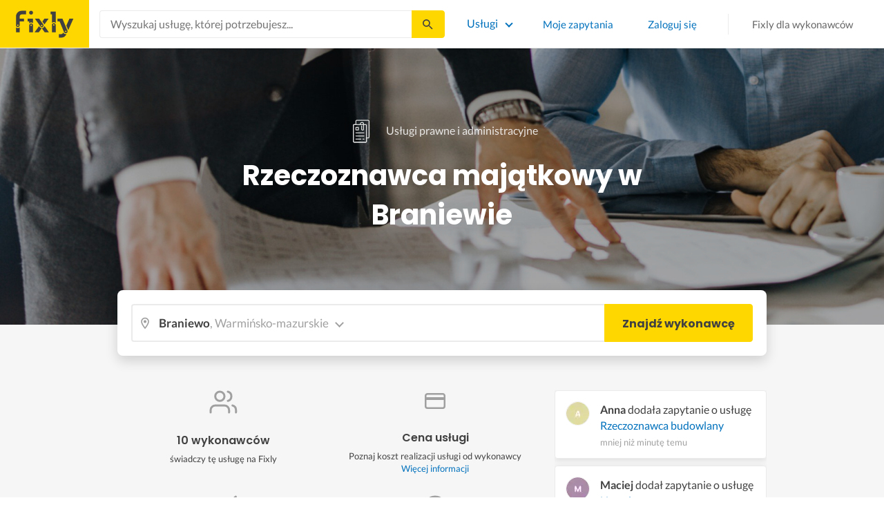

--- FILE ---
content_type: text/html; charset=utf-8
request_url: https://fixly.pl/kategoria/rzeczoznawca-majatkowy/braniewo
body_size: 49139
content:
<!doctype html>
<html lang="pl" data-reactroot=""><head><meta charSet="utf-8"/><meta http-equiv="X-UA-Compatible" content="IE=edge"/><meta name="viewport" content="width=device-width, initial-scale=1, shrink-to-fit=no"/><meta name="theme-color" content="#FFD700"/><meta name="apple-mobile-web-app-status-bar-style" content="#FFD700"/><meta name="p:domain_verify" content="f75c2304f44ec5f3eb50c47cbed8922c"/><meta http-equiv="Content-Language" content="pl"/><link rel="preconnect" href="https://gapl.hit.gemius.pl"/><link rel="preconnect" href="https://ls.hit.gemius.pl"/><link rel="preconnect" href="https://ninja.data.olxcdn.com"/><link rel="preconnect" href="https://tracking.olx-st.com"/><link rel="preconnect" href="https://www.googletagmanager.com"/><link rel="preconnect" href="https://www.google-analytics.com"/><link rel="preconnect" href="https://www.gstatic.com"/><link rel="preconnect" href="https://fonts.gstatic.com" crossorigin="anonymous"/><link rel="preconnect" href="https://fcm.googleapis.com"/><link rel="preconnect" href="https://pubads.g.doubleclick.net"/><link rel="preconnect" href="https://creativecdn.com"/><link rel="preconnect" href="https://cdn.fixly.pl" crossorigin="anonymous"/><link rel="manifest" href="/manifest.json" crossorigin="use-credentials"/><link rel="preload" as="script" href="/new-relic.js"/><script>
              (function () {
                    const params = new URLSearchParams(window.location.search);
                    const att = params.get('att');
                    if (!att) return;
                    const action = att === 'allowed' ? 'accept_all' : att === 'rejected' ? 'reject_all' : null;
                    if (!action) return;
                    function checkAndRunAction() {
                      if (typeof window.performBannerAction === 'function') {
                        window.performBannerAction(action);
                        return true;
                      }
                      return false;
                    }
                    if (checkAndRunAction()) return;
                    document.addEventListener('cookieyes_banner_load', () => {
                      checkAndRunAction();
                    });
                  })();
            </script><style>
        /* latin-ext */
        @font-face {
          font-family: 'Lato';
          font-style: normal;
          font-weight: 400;
          font-display: swap;
          src: url(https://fonts.gstatic.com/s/lato/v17/S6uyw4BMUTPHjxAwXiWtFCfQ7A.woff2) format('woff2');
          unicode-range: U+0100-024F, U+0259, U+1E00-1EFF, U+2020, U+20A0-20AB, U+20AD-20CF, U+2113, U+2C60-2C7F, U+A720-A7FF;
        }
        /* latin */
        @font-face {
          font-family: 'Lato';
          font-style: normal;
          font-weight: 400;
          font-display: swap;
          src: url(https://fonts.gstatic.com/s/lato/v17/S6uyw4BMUTPHjx4wXiWtFCc.woff2) format('woff2');
          unicode-range: U+0000-00FF, U+0131, U+0152-0153, U+02BB-02BC, U+02C6, U+02DA, U+02DC, U+2000-206F, U+2074, U+20AC, U+2122, U+2191, U+2193, U+2212, U+2215, U+FEFF, U+FFFD;
        }
        /* latin-ext */
        @font-face {
          font-family: 'Lato';
          font-style: normal;
          font-weight: 700;
          font-display: swap;
          src: url(https://fonts.gstatic.com/s/lato/v17/S6u9w4BMUTPHh6UVSwaPGQ3q5d0N7w.woff2) format('woff2');
          unicode-range: U+0100-024F, U+0259, U+1E00-1EFF, U+2020, U+20A0-20AB, U+20AD-20CF, U+2113, U+2C60-2C7F, U+A720-A7FF;
        }
        /* latin */
        @font-face {
          font-family: 'Lato';
          font-style: normal;
          font-weight: 700;
          font-display: swap;
          src: url(https://fonts.gstatic.com/s/lato/v17/S6u9w4BMUTPHh6UVSwiPGQ3q5d0.woff2) format('woff2');
          unicode-range: U+0000-00FF, U+0131, U+0152-0153, U+02BB-02BC, U+02C6, U+02DA, U+02DC, U+2000-206F, U+2074, U+20AC, U+2122, U+2191, U+2193, U+2212, U+2215, U+FEFF, U+FFFD;
        }
        /* devanagari */
        @font-face {
          font-family: 'Poppins';
          font-style: normal;
          font-weight: 400;
          font-display: swap;
          src: url(https://fonts.gstatic.com/s/poppins/v15/pxiEyp8kv8JHgFVrJJbecnFHGPezSQ.woff2) format('woff2');
          unicode-range: U+0900-097F, U+1CD0-1CF6, U+1CF8-1CF9, U+200C-200D, U+20A8, U+20B9, U+25CC, U+A830-A839, U+A8E0-A8FB;
        }
        /* latin-ext */
        @font-face {
          font-family: 'Poppins';
          font-style: normal;
          font-weight: 400;
          font-display: swap;
          src: url(https://fonts.gstatic.com/s/poppins/v15/pxiEyp8kv8JHgFVrJJnecnFHGPezSQ.woff2) format('woff2');
          unicode-range: U+0100-024F, U+0259, U+1E00-1EFF, U+2020, U+20A0-20AB, U+20AD-20CF, U+2113, U+2C60-2C7F, U+A720-A7FF;
        }
        /* latin */
        @font-face {
          font-family: 'Poppins';
          font-style: normal;
          font-weight: 400;
          font-display: swap;
          src: url(https://fonts.gstatic.com/s/poppins/v15/pxiEyp8kv8JHgFVrJJfecnFHGPc.woff2) format('woff2');
          unicode-range: U+0000-00FF, U+0131, U+0152-0153, U+02BB-02BC, U+02C6, U+02DA, U+02DC, U+2000-206F, U+2074, U+20AC, U+2122, U+2191, U+2193, U+2212, U+2215, U+FEFF, U+FFFD;
        }
        /* devanagari */
        @font-face {
          font-family: 'Poppins';
          font-style: normal;
          font-weight: 500;
          font-display: swap;
          src: url(https://fonts.gstatic.com/s/poppins/v15/pxiByp8kv8JHgFVrLGT9Z11lFd2JQEl8qw.woff2) format('woff2');
          unicode-range: U+0900-097F, U+1CD0-1CF6, U+1CF8-1CF9, U+200C-200D, U+20A8, U+20B9, U+25CC, U+A830-A839, U+A8E0-A8FB;
        }
        /* latin-ext */
        @font-face {
          font-family: 'Poppins';
          font-style: normal;
          font-weight: 500;
          font-display: swap;
          src: url(https://fonts.gstatic.com/s/poppins/v15/pxiByp8kv8JHgFVrLGT9Z1JlFd2JQEl8qw.woff2) format('woff2');
          unicode-range: U+0100-024F, U+0259, U+1E00-1EFF, U+2020, U+20A0-20AB, U+20AD-20CF, U+2113, U+2C60-2C7F, U+A720-A7FF;
        }
        /* latin */
        @font-face {
          font-family: 'Poppins';
          font-style: normal;
          font-weight: 500;
          font-display: swap;
          src: url(https://fonts.gstatic.com/s/poppins/v15/pxiByp8kv8JHgFVrLGT9Z1xlFd2JQEk.woff2) format('woff2');
          unicode-range: U+0000-00FF, U+0131, U+0152-0153, U+02BB-02BC, U+02C6, U+02DA, U+02DC, U+2000-206F, U+2074, U+20AC, U+2122, U+2191, U+2193, U+2212, U+2215, U+FEFF, U+FFFD;
        }
        /* devanagari */
        @font-face {
          font-family: 'Poppins';
          font-style: normal;
          font-weight: 600;
          font-display: swap;
          src: url(https://fonts.gstatic.com/s/poppins/v15/pxiByp8kv8JHgFVrLEj6Z11lFd2JQEl8qw.woff2) format('woff2');
          unicode-range: U+0900-097F, U+1CD0-1CF6, U+1CF8-1CF9, U+200C-200D, U+20A8, U+20B9, U+25CC, U+A830-A839, U+A8E0-A8FB;
        }
        /* latin-ext */
        @font-face {
          font-family: 'Poppins';
          font-style: normal;
          font-weight: 600;
          font-display: swap;
          src: url(https://fonts.gstatic.com/s/poppins/v15/pxiByp8kv8JHgFVrLEj6Z1JlFd2JQEl8qw.woff2) format('woff2');
          unicode-range: U+0100-024F, U+0259, U+1E00-1EFF, U+2020, U+20A0-20AB, U+20AD-20CF, U+2113, U+2C60-2C7F, U+A720-A7FF;
        }
        /* latin */
        @font-face {
          font-family: 'Poppins';
          font-style: normal;
          font-weight: 600;
          font-display: swap;
          src: url(https://fonts.gstatic.com/s/poppins/v15/pxiByp8kv8JHgFVrLEj6Z1xlFd2JQEk.woff2) format('woff2');
          unicode-range: U+0000-00FF, U+0131, U+0152-0153, U+02BB-02BC, U+02C6, U+02DA, U+02DC, U+2000-206F, U+2074, U+20AC, U+2122, U+2191, U+2193, U+2212, U+2215, U+FEFF, U+FFFD;
        }
        /* devanagari */
        @font-face {
          font-family: 'Poppins';
          font-style: normal;
          font-weight: 700;
          font-display: swap;
          src: url(https://fonts.gstatic.com/s/poppins/v15/pxiByp8kv8JHgFVrLCz7Z11lFd2JQEl8qw.woff2) format('woff2');
          unicode-range: U+0900-097F, U+1CD0-1CF6, U+1CF8-1CF9, U+200C-200D, U+20A8, U+20B9, U+25CC, U+A830-A839, U+A8E0-A8FB;
        }
        /* latin-ext */
        @font-face {
          font-family: 'Poppins';
          font-style: normal;
          font-weight: 700;
          font-display: swap;
          src: url(https://fonts.gstatic.com/s/poppins/v15/pxiByp8kv8JHgFVrLCz7Z1JlFd2JQEl8qw.woff2) format('woff2');
          unicode-range: U+0100-024F, U+0259, U+1E00-1EFF, U+2020, U+20A0-20AB, U+20AD-20CF, U+2113, U+2C60-2C7F, U+A720-A7FF;
        }
        /* latin */
        @font-face {
          font-family: 'Poppins';
          font-style: normal;
          font-weight: 700;
          font-display: swap;
          src: url(https://fonts.gstatic.com/s/poppins/v15/pxiByp8kv8JHgFVrLCz7Z1xlFd2JQEk.woff2) format('woff2');
          unicode-range: U+0000-00FF, U+0131, U+0152-0153, U+02BB-02BC, U+02C6, U+02DA, U+02DC, U+2000-206F, U+2074, U+20AC, U+2122, U+2191, U+2193, U+2212, U+2215, U+FEFF, U+FFFD;
        }

      </style><link data-chunk="ActivityFeed" rel="preload" as="style" href="https://cdn.fixly.pl/static/css/ActivityFeed.67e13c12.chunk.css"/><link data-chunk="WizardLocationSticky" rel="preload" as="style" href="https://cdn.fixly.pl/static/css/WizardLocationSticky.82d19c17.chunk.css"/><link data-chunk="L4CategoryCity" rel="preload" as="style" href="https://cdn.fixly.pl/static/css/L4CategoryCity.5645e3ea.chunk.css"/><link data-chunk="TopCategories" rel="preload" as="style" href="https://cdn.fixly.pl/static/css/TopCategories.66a92324.chunk.css"/><link data-chunk="ServiceSearchHeader" rel="preload" as="style" href="https://cdn.fixly.pl/static/css/ServiceSearchHeader.87ec995d.chunk.css"/><link data-chunk="main" rel="preload" as="style" href="https://cdn.fixly.pl/static/css/main.f21166a2.chunk.css"/><link data-chunk="main" rel="preload" as="script" href="https://cdn.fixly.pl/static/js/runtime-main.857127ed.js"/><link data-chunk="main" rel="preload" as="script" href="https://cdn.fixly.pl/static/js/73.f9848a54.chunk.js"/><link data-chunk="main" rel="preload" as="script" href="https://cdn.fixly.pl/static/js/main.618c1ed6.chunk.js"/><link data-chunk="ServiceSearchHeader" rel="preload" as="script" href="https://cdn.fixly.pl/static/js/9.015e97dd.chunk.js"/><link data-chunk="ServiceSearchHeader" rel="preload" as="script" href="https://cdn.fixly.pl/static/js/ServiceSearchHeader.41cec825.chunk.js"/><link data-chunk="TopCategories" rel="preload" as="script" href="https://cdn.fixly.pl/static/js/3.8b1766e0.chunk.js"/><link data-chunk="TopCategories" rel="preload" as="script" href="https://cdn.fixly.pl/static/js/TopCategories.526c2498.chunk.js"/><link data-chunk="L4CategoryCity" rel="preload" as="script" href="https://cdn.fixly.pl/static/js/1.156404aa.chunk.js"/><link data-chunk="L4CategoryCity" rel="preload" as="script" href="https://cdn.fixly.pl/static/js/2.835602df.chunk.js"/><link data-chunk="L4CategoryCity" rel="preload" as="script" href="https://cdn.fixly.pl/static/js/7.41c03824.chunk.js"/><link data-chunk="L4CategoryCity" rel="preload" as="script" href="https://cdn.fixly.pl/static/js/L4CategoryCity.2dcbc11c.chunk.js"/><link data-chunk="WizardLocationSticky" rel="preload" as="script" href="https://cdn.fixly.pl/static/js/0.25f35a54.chunk.js"/><link data-chunk="WizardLocationSticky" rel="preload" as="script" href="https://cdn.fixly.pl/static/js/WizardLocationSticky.9f5b82f8.chunk.js"/><link data-chunk="ActivityFeed" rel="preload" as="script" href="https://cdn.fixly.pl/static/js/4.597e1af1.chunk.js"/><link data-chunk="ActivityFeed" rel="preload" as="script" href="https://cdn.fixly.pl/static/js/76.25bdd020.chunk.js"/><link data-chunk="ActivityFeed" rel="preload" as="script" href="https://cdn.fixly.pl/static/js/ActivityFeed.488737f4.chunk.js"/><link data-chunk="main" rel="stylesheet" href="https://cdn.fixly.pl/static/css/main.f21166a2.chunk.css"/><link data-chunk="ServiceSearchHeader" rel="stylesheet" href="https://cdn.fixly.pl/static/css/ServiceSearchHeader.87ec995d.chunk.css"/><link data-chunk="TopCategories" rel="stylesheet" href="https://cdn.fixly.pl/static/css/TopCategories.66a92324.chunk.css"/><link data-chunk="L4CategoryCity" rel="stylesheet" href="https://cdn.fixly.pl/static/css/L4CategoryCity.5645e3ea.chunk.css"/><link data-chunk="WizardLocationSticky" rel="stylesheet" href="https://cdn.fixly.pl/static/css/WizardLocationSticky.82d19c17.chunk.css"/><link data-chunk="ActivityFeed" rel="stylesheet" href="https://cdn.fixly.pl/static/css/ActivityFeed.67e13c12.chunk.css"/></head><body class="eupopup"><div id="root"><header class="header" id="siteHeader"><div class="header__wrapper header__wrapper_mobileNotFixed"><div class="header__leftSide"><a href="/" class="header__logo"><img src="https://cdn.fixly.pl/static/media/fixly_logo.ecdfa02a.svg" alt="Fixly.pl logo" class="header__logoImg" width="53" height="24"/></a></div><div class="header__search"><div class="serviceSearchHeader"><div class="serviceSearch"><form class="serviceSearch__form"><div class="serviceSearch__inputWrap"><div role="combobox" aria-haspopup="listbox" aria-owns="react-autowhatever-1" aria-expanded="false" class="react-autosuggest__container"><input type="text" value="" autoComplete="off" aria-autocomplete="list" aria-controls="react-autowhatever-1" class="serviceSuggest__input serviceSuggest__input_inHeader" placeholder="Wyszukaj usługę, której potrzebujesz..." aria-label="Wyszukaj usługę, której potrzebujesz..." data-testid="serviceSuggestInput"/><div id="react-autowhatever-1" role="listbox" class="react-autosuggest__suggestions-container"></div></div></div><button type="submit" class="serviceSearch__submit serviceSearch__submit_inHeader" aria-label="Szukaj..." data-testid="serviceSuggestSubmit"></button></form></div><button type="button" class="serviceSearchHeader__close" aria-label="Zamknij"></button></div></div><div class="header__rightSide"><nav class="navigation"><ul class="navigation__list"><li class="navigation__item"><div class="dropdownMenu"><button type="button" class="dropdownMenu__button" aria-expanded="false" aria-haspopup="true" aria-label="Lista wszystkich usług" data-testid="dropdownMenuServicesButton">Usługi</button><div class="dropdownMenu__dropdownWrapper"><div class="dropdownMenu__dropdown" aria-hidden="true"><div class="dropdownMenu__container"><ul class="topCategories"><li class="topCategories__category"><a class="topCategories__categoryLink" href="/kategorie/budowa-domu"><span class="topCategories__categoryIcon"><svg xmlns="http://www.w3.org/2000/svg" height="42" width="42" viewBox="0 0 42 42"><path d="M30.3 13.4V7.7a.8.8 0 00-.8-.8h-3.6a.8.8 0 00-.8.8v1l-3.5-3.2a.8.8 0 00-1.1 0L5.7 18.8a.8.8 0 00.6 1.4h3.9v10.6H7.6a.8.8 0 000 1.6h10.1v2.3a2 2 0 002.1 2h2.5a2 2 0 002-2v-2.3h10.2a.8.8 0 100-1.6h-2.6V20.2h4a.8.8 0 00.5-1.4l-6.1-5.4zm-7.6 21.3a.4.4 0 01-.4.4h-2.5a.4.4 0 01-.4-.4V26a4.6 4.4 0 00-1.6-3.3 4.9 4.7 0 01-.2-6.7v2a2 2 0 002 2h3a2 2 0 002-2v-2a4.9 4.7 0 01-.4 6.7 4.5 4.3 0 00-1.5 3.2zm8.4-16a.8.8 0 00-.8.7v11.4h-6v-4.9c0-.8.4-1.5 1-2a6.5 6.3 0 00.3-9.2 1.6 1.5 0 00-1.7-.3 1.6 1.5 0 00-1 1.4V18a.3.3 0 01-.4.4h-3a.3.3 0 01-.3-.4v-2.2a1.6 1.5 0 00-1-1.4 1.6 1.5 0 00-1.7.3 6.5 6.3 0 00.2 9.2 3 2.8 0 011 2v4.9h-5.9V19.4a.8.8 0 00-.8-.8H8.4L21.1 7.2l4.2 3.9a.8.8 0 001.4-.6v-2h2v5.2a.8.8 0 00.2.6l4.8 4.3h-2.6z" fill="currentColor"></path></svg></span><span class="topCategories__categoryName"><span>Budowa domu</span></span></a></li><li class="topCategories__category"><a class="topCategories__categoryLink" href="/kategorie/elektryk"><span class="topCategories__categoryIcon"><svg width="42" height="42" viewBox="0 0 42 42" xmlns="http://www.w3.org/2000/svg"><path d="M22.5 17.5h7.4a1 1 0 011 1.6l-10 16.4a1 1 0 01-1 .5h-.2a1 1 0 01-.8-1.1l.8-10.5H12a1 1 0 01-1-1.6L21.3 6.5a1 1 0 012 .6l-.7 10.4zm-1 6.3l-.9 9.5 8.3-14h-7a1 1 0 01-.7-.4 1 1 0 01-.3-.8l.3-8.8-8 13.3h7.2c.3 0 .6.2.8.4.2.2.3.5.2.8z" fill="currentColor"></path></svg></span><span class="topCategories__categoryName"><span>Elektryk</span></span></a></li><li class="topCategories__category"><a class="topCategories__categoryLink" href="/kategorie/hydraulik"><span class="topCategories__categoryIcon"><svg width="42" height="42" viewBox="0 0 42 42" xmlns="http://www.w3.org/2000/svg"><path d="M31.8 26.4a.6.6 0 00-.7.4 6.2 6.2 0 01-.3.7c0 .2-.3.6-.6 1a5.3 5.3 0 01-.9.8l-.9.4a.6.6 0 00.4 1l1.2-.5a6.4 6.4 0 001-1 5.5 5.5 0 001.2-2.1.6.6 0 00-.4-.7zM9.2 13.9a2.6 2.6 0 115.2 0 2.6 2.6 0 01-5.2 0zm1.5 0a1.1 1.1 0 002.2 0 1.1 1.1 0 00-2.2 0zM15 10a2 2 0 114.1 0 2 2 0 01-4 0zm1.5 0a.6.6 0 101.1 0 .6.6 0 00-1 0z" fill="currentColor"></path><path d="M32.2 17.7h3c1.2 0 2.2.9 2.2 2s0 2-.2 2l-.9.4c-.4.2-.7 1.4-.7 2.6 0 1.2-.4 3.2-1 4.3a10 10 0 01-2.7 3.3l-.5.4a8 8 0 01-4 1.3H14a8 8 0 01-4-1.3l-.5-.4A10 10 0 016.8 29c-.5-1.1-1-3-1.1-4.3-.1-1.2-.5-2.4-.8-2.6l-.7-.4c-.1 0-.2-.9-.2-2s1-2 2.2-2h9a2.6 2.6 0 015.1 0h7.5v-1.9h-1.9a.7.7 0 01-.7-.7c0-.5.3-.8.7-.8h1.9V14c0-.4.3-.7.7-.7h3c.4 0 .7.3.7.7v.4h1.9c.4 0 .7.3.7.8a.7.7 0 01-.7.7h-1.9v1.9zm-1.5-3h-1.4v3h1.4v-3zm-13 1.8c.7 0 1.2.5 1.2 1.2h-2.3c0-.7.5-1.2 1.1-1.2zm18 4.3l.2-.1v-1c0-.3-.3-.6-.7-.6h-29c-.4 0-.7.3-.7.6v1l.3.2a.2.2 0 01.1 0h6a.5.5 0 010 1H6.5c.4.8.6 2 .7 2.7a8.7 8.7 0 003.2 6.6l.5.3c.7.5 2.2 1 3.1 1h13.4c1 0 2.4-.5 3.2-1l.4-.4c.8-.5 1.9-1.8 2.3-2.7.4-1 .8-2.7.8-3.7 0-.7.1-3.2 1.5-4z" fill="currentColor"></path></svg></span><span class="topCategories__categoryName"><span>Hydraulik</span></span></a></li><li class="topCategories__category"><a class="topCategories__categoryLink" href="/kategorie/malarz"><span class="topCategories__categoryIcon"><svg xmlns="http://www.w3.org/2000/svg" width="42" height="42" viewBox="0 0 11.11 11.11"><path d="M5.93 1.5a.66.66 0 00-.47.19l-.25.25-.05-.05a.74.74 0 00-1.05 0l-.45.45a.83.83 0 00-.24.6c0 .21.08.42.24.58l1.55 1.55a.43.43 0 010 .6l-.23.23-.29-.3a.45.45 0 00-.63 0 .44.44 0 00-.03.59L2.71 7.5a.44.44 0 00-.58.03.45.45 0 000 .63l.87.86a.44.44 0 00.63 0c.16-.16.16-.4.02-.58l1.33-1.32c.07.06.16.1.26.1a.45.45 0 00.32-.76l-.3-.29.23-.22a.83.83 0 000-1.18L3.95 3.23a.42.42 0 01-.13-.3c0-.11.05-.22.13-.3l.45-.45a.34.34 0 01.48 0l.05.04-.25.25a.67.67 0 000 .94L7.75 6.5a.66.66 0 00.94 0l.78-.79a.67.67 0 000-.94L6.4 1.7a.66.66 0 00-.47-.2zm0 .4c.07 0 .14.03.18.08L9.2 5.05a.26.26 0 010 .37l-.79.78a.27.27 0 01-.37 0L4.96 3.13a.26.26 0 010-.37l.4-.4.39-.38a.26.26 0 01.18-.08zm1.25 1.43a.17.17 0 00-.12.28l.3.3a.17.17 0 00.23 0 .17.17 0 000-.24l-.29-.3a.17.17 0 00-.12-.04zm.68.67a.17.17 0 00-.13.29L8.8 5.35a.17.17 0 00.25 0 .17.17 0 000-.24L7.97 4.05A.17.17 0 007.84 4zM4.36 5.88l.03.01.87.87a.04.04 0 01-.06.06l-.1-.1V6.7l-.28-.27a.2.2 0 00-.28 0 .2.2 0 000 .28l.13.13-1.33 1.33c-.07-.03-.15-.03-.2.02a.2.2 0 000 .29l.09.1.1.1a.04.04 0 010 .05.04.04 0 01-.06 0l-.86-.86a.04.04 0 010-.06.04.04 0 01.05 0l.14.13v.01l.25.24a.2.2 0 00.28 0 .2.2 0 000-.28l-.13-.14 1.33-1.33c.06.02.14.02.19-.03a.2.2 0 000-.29l-.08-.07-.1-.11a.04.04 0 010-.06.04.04 0 01.02-.01z" fill="currentColor"></path></svg></span><span class="topCategories__categoryName"><span>Malarz</span></span></a></li><li class="topCategories__category"><a class="topCategories__categoryLink" href="/kategorie/meble-i-zabudowa"><span class="topCategories__categoryIcon"><svg width="42" height="42" viewBox="0 0 42 42" xmlns="http://www.w3.org/2000/svg"><path d="M18.4 6a.7.7 0 00-.7.5l-2 5.2a.7.7 0 00.1.7l.6.3h2.7a3.2 3.2 0 00-1.4 2.6c0 .6.2 1.2.5 1.6H7.5c-.4 0-.5.4-.5.8v17.6c0 .4.1.7.5.7h2.4c.4 0 .9-.3.9-.7v-1.7h20v1.7c0 .4 0 .7.5.7h2.3c.4 0 1-.3 1-.7V17.7c0-.4-.6-.8-1-.8h-10a3.2 3.2 0 00-.7-4.2h2.3c.4 0 .7-.4.7-.8a.7.7 0 00-.1-.3l-2-5.1a.7.7 0 00-.6-.5h-4.8zm.5 1.4h3.8l1.4 3.8h-6.7L19 7.4zm2 6a1.8 1.8 0 01.6 3.5h-1.1a1.8 1.8 0 01-1.2-1.6c0-1 .8-1.8 1.8-1.8zm-12.5 5h11.8a3.2 3.2 0 001.5 0h11.4v6.2H8.4v-6.2zm1.2 2.8a.7.7 0 000 1.5h2a.7.7 0 000-1.5h-2zm19.5 0a.7.7 0 000 1.5h2a.7.7 0 000-1.5h-2zM8.4 26h24.7v6.2H8.4V26zm1.2 2.4a.7.7 0 000 1.4h2a.7.7 0 000-1.4h-2zm19.5 0a.7.7 0 000 1.4h2a.7.7 0 000-1.4h-2zM8.4 33.6h1v1h-1v-1zm23.8 0h1v1h-1v-1z" fill="currentColor"></path></svg></span><span class="topCategories__categoryName"><span>Meble i zabudowa</span></span></a></li><li class="topCategories__category"><a class="topCategories__categoryLink" href="/kategorie/motoryzacja"><span class="topCategories__categoryIcon"><svg xmlns="http://www.w3.org/2000/svg" width="42" height="42" viewBox="0 0 42 42"><path fill="currentColor" d="M12.2 18h-1.7c-1.2 0-2.3.5-3.1 1.3s-1.3 1.9-1.3 3.1v.6c0 1.1.4 2.1 1.2 2.8.8.8 1.8 1.2 2.8 1.2h.4v.1c.2.8.7 1.5 1.3 2 .6.5 1.5.8 2.3.8s1.6-.3 2.3-.8c.7-.5 1.1-1.2 1.3-2V27h7.5v.1c.2.8.7 1.5 1.3 2 .7.5 1.5.8 2.3.8.8 0 1.6-.3 2.3-.8.7-.5 1.1-1.2 1.3-2V27H34a2.732 2.732 0 002.7-2.7V22c0-1-.4-2-1.1-2.8-.7-.8-1.7-1.2-2.7-1.2h-.1l-2.7-4.7c-.2-.4-.5-.7-.8-.9-.4-.2-.8-.3-1.2-.3h-9.4c-.3 0-.6.1-.9.2-.3.1-.6.3-.8.6L12.2 18zm3.3 9.5c-.4.4-.8.6-1.3.6-.4 0-.7-.1-1-.3-.3-.2-.6-.5-.7-.8-.1-.3-.2-.7-.1-1.1.1-.4.3-.7.5-1 .3-.3.6-.4 1-.5.4-.1.7 0 1.1.1.3.1.6.4.8.7.2.3.3.7.3 1-.1.5-.2.9-.6 1.3zm14.8 0c-.3.3-.8.5-1.3.5-.4 0-.7-.1-1-.3-.3-.2-.5-.5-.7-.8-.1-.3-.2-.7-.1-1.1.1-.4.3-.7.5-1 .3-.3.6-.4 1-.5.4-.1.7 0 1.1.1.3.1.6.4.8.7s.3.7.3 1c0 .6-.2 1-.6 1.4zm3.9-7c.4.4.6 1 .6 1.6v2.3c0 .2-.1.4-.2.6-.2.2-.4.2-.6.2h-1.5v-.1c-.2-.8-.7-1.4-1.3-1.9-.6-.5-1.4-.7-2.2-.7-.8 0-1.6.3-2.2.7-.6.5-1.1 1.1-1.3 1.9v.1h-7.7v-.1c-.2-.8-.7-1.4-1.3-1.9-.6-.5-1.4-.7-2.2-.7-.8 0-1.6.2-2.2.7-.6.5-1.1 1.1-1.3 1.9v.1h-.5c-.6 0-1.1-.2-1.6-.6-.4-.4-.6-1-.6-1.6v-.6c0-.7.3-1.3.7-1.8.5-.5 1.1-.7 1.8-.7h22.2c.4-.1 1 .2 1.4.6zm-10.5-6.6h4.4c.1 0 .2 0 .3.1.1 0 .1.1.2.2l2.2 3.8h-7v-4.1zm-5.4.2s.1-.1.2-.1H21.9v4h-7.2l3.6-3.9z"></path></svg></span><span class="topCategories__categoryName"><span>Motoryzacja</span></span></a></li><li class="topCategories__category"><a class="topCategories__categoryLink" href="/kategorie/ogrod"><span class="topCategories__categoryIcon"><svg xmlns="http://www.w3.org/2000/svg" width="42" height="42" viewBox="0 0 11.1 11.1"><path d="M6 2.5c-1.4 0-2.4.3-3.2 1a3 3 0 00-.9 1.3 2.9 2.9 0 00-.1 1v.5a.2.2 0 00.2.1.2.2 0 00.2 0 .2.2 0 00.1-.2c.1-.5.3-.9.5-1.1.3-.3.6-.4 1-.3.3 0 .5.1.7.3l.5.8c.2.5.5.8.8 1 .5.3 1.1.5 2 .5h.5l-.1 1a.2.2 0 00.2.3.2.2 0 00.3-.2 4.4 4.4 0 000-1.5c-.2-1.2-.9-2.2-2.2-3a.3.3 0 00-.2 0 .2.2 0 00-.1 0 .3.3 0 000 .2.2.2 0 000 .2c1.1.7 1.8 1.5 2 2.4a6 6 0 01-.5.1c-.7 0-1.2-.1-1.6-.4-.2-.1-.5-.4-.7-.8l-.6-1a1.8 1.8 0 00-.9-.4c-.7 0-1.2.2-1.5.6.1-.4.4-.7.7-1 .7-.6 1.6-1 2.9-1 1 0 1.7.3 2.2 1 .5.5.8 1.1.8 1.9l-.2.6a.2.2 0 000 .2.2.2 0 00.4 0l.2-.8c0-.9-.3-1.7-.8-2.3-.7-.7-1.5-1-2.6-1z" fill="currentColor"></path></svg></span><span class="topCategories__categoryName"><span>Ogród</span></span></a></li><li class="topCategories__category"><a class="topCategories__categoryLink" href="/kategorie/organizacja-imprez"><span class="topCategories__categoryIcon"><svg xmlns="http://www.w3.org/2000/svg" width="42" height="42" viewBox="0 0 42 42"><path d="M15.6 14.94a.67.67 0 00.17.71l2.09 2-.5 2.87a.71.71 0 00.28.68.68.68 0 00.41.14.8.8 0 00.33-.08L21 19.93l2.58 1.36a.69.69 0 00.73-.06.71.71 0 00.28-.68l-.49-2.87 2.08-2a.67.67 0 00.17-.71.68.68 0 00-.56-.48l-2.88-.41-1.28-2.61a.7.7 0 00-.63-.39.67.67 0 00-.62.39L19 14l-2.88.42a.69.69 0 00-.52.52zm7 2.62l.31 1.83-1.65-.86a.68.68 0 00-.64 0l-1.62.86.31-1.83a.68.68 0 00-.2-.62l-1.33-1.3 1.84-.27a.7.7 0 00.53-.38l.85-1.67.77 1.68a.7.7 0 00.53.38l1.84.27-1.33 1.3a.68.68 0 00-.2.61zM6.51 15.5l1 1.78a.7.7 0 001.25 0l.84-1.84 2-.36a.69.69 0 00.54-.5.7.7 0 00-.2-.71l-1.49-1.36.27-2a.7.7 0 00-1-.7l-1.76 1L6 9.89a.72.72 0 00-.73.08.68.68 0 00-.25.69l.41 2-1.36 1.44a.69.69 0 00-.15.72.71.71 0 00.58.46zm.4-2.78l-.2-1 .88.43a.74.74 0 00.65 0l.84-.48-.13 1a.72.72 0 00.23.61l.72.65-1 .18a.71.71 0 00-.52.4l-.4.89-.46-.86a.71.71 0 00-.52-.39l-1-.1.68-.71a.7.7 0 00.23-.62zM37.9 21.28l-1.5-1.36.27-2a.68.68 0 00-.3-.67.69.69 0 00-.73 0l-1.76 1-1.82-.88a.71.71 0 00-.73.08.7.7 0 00-.26.69l.41 2-1.39 1.46a.7.7 0 00-.16.73.71.71 0 00.58.45l2 .22 1 1.78a.7.7 0 001.25 0l.83-1.84 2-.36a.69.69 0 00.55-.5.72.72 0 00-.24-.8zm-5-1.11l-.19-1 .88.43a.66.66 0 00.64 0l.85-.48-.13 1a.7.7 0 00.22.61l.72.65-.95.18a.69.69 0 00-.52.4l-.4.89-.44-.85a.73.73 0 00-.58-.4l-1-.1.67-.71a.67.67 0 00.25-.62zM25.85 12.44a2.2 2.2 0 10-2.19-2.2 2.21 2.21 0 002.19 2.2zm-.8-2.2a.8.8 0 01.8-.8.8.8 0 110 1.6.8.8 0 01-.8-.8zM9.19 29.18a2.2 2.2 0 102.19 2.2 2.21 2.21 0 00-2.19-2.2zm.8 2.2a.81.81 0 11-.8-.8.8.8 0 01.81.8zM32.83 26.83A2.2 2.2 0 1035 29a2.2 2.2 0 00-2.17-2.17zm.8 2.2a.81.81 0 11-.8-.8.8.8 0 01.8.77zM8.06 23.33a1.65 1.65 0 011.64-1.64.7.7 0 100-1.39 1.65 1.65 0 01-1.64-1.63.7.7 0 00-1.39 0A1.66 1.66 0 015 20.3a.69.69 0 00-.27 1.33H5a1.65 1.65 0 011.64 1.64.7.7 0 101.39 0zM7.77 21a3.18 3.18 0 00-.41.41A2.59 2.59 0 007 21a3 3 0 00.4-.4 3.11 3.11 0 00.37.4zM12.64 9.53h.28a1.64 1.64 0 011.64 1.64.7.7 0 001.39 0 1.64 1.64 0 011.64-1.64.7.7 0 100-1.4A1.65 1.65 0 0116 6.57a.7.7 0 00-1.39 0 1.65 1.65 0 01-1.71 1.62.71.71 0 00-.7.7.69.69 0 00.44.64zm2.21-.64a3 3 0 00.4-.4 3.87 3.87 0 00.41.4 3.87 3.87 0 00-.41.4 3 3 0 00-.4-.4zM30.09 11.85a.17.17 0 00.1 0 .23.23 0 00.13 0h.06a1.64 1.64 0 011.62 1.7.7.7 0 101.39 0 1.64 1.64 0 011.64-1.63.7.7 0 100-1.4 1.64 1.64 0 01-1.62-1.62.7.7 0 10-1.41 0 1.65 1.65 0 01-1.66 1.62.69.69 0 00-.27 1.33zm2.22-.63a3.09 3.09 0 00.4-.41 3.18 3.18 0 00.41.41 2.59 2.59 0 00-.41.4 2.52 2.52 0 00-.4-.4zM21 22.3a.7.7 0 00-.7.7v12a.7.7 0 001.4 0V23a.7.7 0 00-.7-.7z" fill="currentColor"></path><path d="M31.52 16.57a.67.67 0 00.23-.48.7.7 0 00-1.17-.55 23.39 23.39 0 00-7.71 17.34c0 .72 0 1.46.1 2.21a.7.7 0 00.7.63h.06a.69.69 0 00.63-.76c-.06-.69-.09-1.39-.09-2.08a22 22 0 017.25-16.31zM32.6 25.17a.69.69 0 00.27-.46.67.67 0 00-.13-.51.71.71 0 00-.47-.27.7.7 0 00-.51.12 16.1 16.1 0 00-6.08 9.39c-.11.5-.2 1-.26 1.5a.7.7 0 00.61.77h.09a.71.71 0 00.69-.61c.06-.47.14-.93.24-1.37a14.63 14.63 0 015.55-8.56zM10.12 24.05a.72.72 0 00-1 .15.69.69 0 00.14 1 14.63 14.63 0 015.55 8.57c.1.46.18.92.24 1.37a.7.7 0 00.69.61h.09a.68.68 0 00.47-.26.72.72 0 00.14-.51q-.11-.78-.27-1.5a16 16 0 00-6.05-9.43zM11.28 15.54a.7.7 0 00-1 .05.68.68 0 00-.18.5.67.67 0 00.23.48 22 22 0 017.27 16.31 20.41 20.41 0 01-.1 2.12.74.74 0 00.16.51.71.71 0 00.47.25h.07a.69.69 0 00.69-.63c.07-.73.1-1.48.1-2.21a23.39 23.39 0 00-7.71-17.38z" fill="currentColor"></path></svg></span><span class="topCategories__categoryName"><span>Organizacja imprez</span></span></a></li><li class="topCategories__category"><a class="topCategories__categoryLink" href="/kategorie/projektowanie"><span class="topCategories__categoryIcon"><svg width="42" height="42" viewBox="0 0 42 42" xmlns="http://www.w3.org/2000/svg"><path d="M34.5 7.031a1.675 1.675 0 00-1.781.375L7.875 32.296a1.675 1.675 0 00-.375 1.782A1.63 1.63 0 009 35.11h24.844c.89 0 1.64-.75 1.64-1.64V8.579c.047-.704-.375-1.266-.984-1.548zm-.61 26.672H9.048c-.14 0-.188-.094-.234-.14-.047-.047-.047-.141.046-.235l24.844-24.89c.047-.047.094-.094.14-.094h.094c.047 0 .141.094.141.234v3.985h-2.203a.72.72 0 00-.703.703.72.72 0 00.703.703h2.25v3.047h-.984a.721.721 0 00-.703.703.72.72 0 00.703.703h.984v3.047h-2.203a.72.72 0 00-.703.703.72.72 0 00.703.703h2.203v3.047h-.984a.72.72 0 00-.703.703.72.72 0 00.703.703h.984v3.047h-2.203a.72.72 0 00-.703.703.72.72 0 00.703.703h2.203v1.688c0 .093-.094.234-.234.234z" fill="currentColor"></path><path d="M29.719 29.25V18.281L18.797 29.25h10.922zm-1.407-1.406h-6.14l6.14-6.14v6.14z" fill="currentColor"></path></svg></span><span class="topCategories__categoryName"><span>Projektowanie</span></span></a></li><li class="topCategories__category"><a class="topCategories__categoryLink" href="/kategorie/remont"><span class="topCategories__categoryIcon"><svg width="42" height="42" viewBox="0 0 42 42" xmlns="http://www.w3.org/2000/svg"><path d="M10.73 9.19a2 2 0 00-2.06.48 2 2 0 00-.48 2.06l5.27 15.84a2.32 2.32 0 001.67 1.53 2.32 2.32 0 002.2-.62l3.7-3.7 1.84 1.85c-.09.8.17 1.64.8 2.26l3.95 3.96a2.77 2.77 0 003.91 0l.32-.32a2.77 2.77 0 000-3.9l-3.96-3.97a2.76 2.76 0 00-2.26-.79l-1.85-1.84 3.7-3.7a2.32 2.32 0 00.62-2.2 2.31 2.31 0 00-1.53-1.67L10.73 9.2zm20.1 20.46a1.32 1.32 0 010 1.86l-.32.32a1.32 1.32 0 01-1.86 0l-3.96-3.96a1.32 1.32 0 010-1.87l.31-.31a1.32 1.32 0 011.87 0l3.96 3.96zm-6.85-4.99l-.32.32a2.86 2.86 0 00-.18.2l-3.85-3.85a.28.28 0 010-.39l.31-.31a.28.28 0 01.4 0l3.84 3.85a3.2 3.2 0 00-.2.18zm2.72-8.19a.87.87 0 01-.24.83l-3.7 3.7-1.4-1.4a1.72 1.72 0 00-2.44 0l-.32.32a1.72 1.72 0 000 2.44l1.4 1.4-3.7 3.7a.87.87 0 01-.83.24.87.87 0 01-.64-.59L9.56 11.27a.54.54 0 01.14-.57.55.55 0 01.57-.14l15.84 5.27c.3.1.51.33.59.64z" fill="currentColor"></path><path d="M19.35 14.35a.72.72 0 10-.46 1.37l1.8.6a.72.72 0 00.46-1.37l-1.8-.6zm-2.23-.74l-4.49-1.5a.72.72 0 00-.45 1.37l4.49 1.5a.72.72 0 00.45-1.38z" fill="currentColor"></path></svg></span><span class="topCategories__categoryName"><span>Remont</span></span></a></li><li class="topCategories__category"><a class="topCategories__categoryLink" href="/kategorie/sprzatanie"><span class="topCategories__categoryIcon"><svg xmlns="http://www.w3.org/2000/svg" width="42" height="42" viewBox="0 0 11.11 11.11"><path d="M7.95 2.99h-.3a.17.17 0 000 .35h.3a.44.44 0 00.45-.44v-.74a.44.44 0 00-.45-.45h-.3a.17.17 0 000 .35h.3c.06 0 .1.05.1.1v.73a.1.1 0 01-.1.1z" fill="currentColor"></path><path d="M4.84 3.85a.17.17 0 00-.17.18v.87a.21.21 0 01-.21.21.17.17 0 00-.18.18v3.65c0 .3.24.54.53.54h3.33a.5.5 0 00.5-.5V6.81a.17.17 0 000-.06 1.85 1.85 0 00-1.67-1.64V4.03a.17.17 0 00-.18-.17h-.3v-.52h.45c.02.25.09.5.2.72l.02.05a.17.17 0 10.31-.16l-.02-.04a1.7 1.7 0 01-.17-.75V1.9a.17.17 0 00-.18-.17H5.12a.17.17 0 00-.12.04l-.7.59a.17.17 0 00-.07.13v.68c0 .1.08.18.18.18h.64v.52zm1.78.7h-.93a.17.17 0 000 .34h.93v.4c0 .1.08.17.17.17.72 0 1.32.51 1.47 1.19H5.34a.17.17 0 000 .35H8.3v.81H5.32a.17.17 0 000 .35H8.3v.81c0 .09-.06.16-.15.16H4.8a.19.19 0 01-.18-.19v-3.5a.56.56 0 00.39-.54v-.7h1.6zM4.58 2.55l.6-.5h1.75V3H4.58zm.82.78h.75v.52H5.4zM10.02 2.38a.17.17 0 000-.35H9.1a.17.17 0 000 .35zm-1.12.38a.17.17 0 00.07.24l.83.47a.17.17 0 10.17-.3l-.83-.48a.17.17 0 00-.24.07z" fill="currentColor"></path></svg></span><span class="topCategories__categoryName"><span>Sprzątanie</span></span></a></li><li class="topCategories__category"><a class="topCategories__categoryLink" href="/kategorie/szkolenia-i-jezyki-obce"><span class="topCategories__categoryIcon"><svg xmlns="http://www.w3.org/2000/svg" width="42" height="42" viewBox="0 0 42 42"><path fill="currentColor" d="M39.09 15.19L21 8.92a.89.89 0 00-.56 0l-18 6.27a.83.83 0 00-.56.78.85.85 0 00.54.81l7.22 2.78v7.2c0 .5.46.78.82.95a16.07 16.07 0 002.36.76v3.81a.85.85 0 001.48.56l1.38-1.53 1.39 1.53a.84.84 0 00.63.28.79.79 0 00.3 0 .84.84 0 00.54-.79v-2.89c.76 0 1.43.08 2 .08a31.91 31.91 0 007.33-.9c3.44-.84 3.6-1.16 3.6-1.74v-7.19l7.62-2.91a.85.85 0 00.54-.81.83.83 0 00-.54-.78zM16.85 30.07l-.54-.6a.84.84 0 00-.63-.27.87.87 0 00-.63.27l-.54.6v-8.63l2.32.9zm-4-9.28v5.92c-.71-.21-1.21-.38-1.49-.49v-6zM36.34 16l-15.65 6-15.51-6 15.51-5.41zm-16 7.68a.88.88 0 00.6 0l8.81-3.37v6a30.24 30.24 0 01-9.23 1.52c-.61 0-1.27 0-2-.09V23z"></path></svg></span><span class="topCategories__categoryName"><span>Szkolenia i języki obce</span></span></a></li><li class="topCategories__category"><a class="topCategories__categoryLink" href="/kategorie/transport"><span class="topCategories__categoryIcon"><svg xmlns="http://www.w3.org/2000/svg" width="42" height="42" viewBox="0 0 42 42"><path d="M26.35 17.33a.83.83 0 00-.58.24.86.86 0 00-.24.58.82.82 0 00.82.82h8a.82.82 0 00.57-.24.8.8 0 00.24-.58.83.83 0 00-.23-.58.86.86 0 00-.58-.24z" fill="currentColor"></path><path d="M36.51 20.55h-8a.78.78 0 00-.58.24.82.82 0 00.58 1.39h3.12v3.19a.54.54 0 01-.17.4.53.53 0 01-.4.17h-.26a3.29 3.29 0 00-5.24-1.73 3.29 3.29 0 00-1.14 1.73h-8.1V13.07a.55.55 0 01.56-.56H31a.58.58 0 01.4.16.56.56 0 01.17.4v1.09h-3.11a.78.78 0 00-.58.24.8.8 0 00-.24.57.82.82 0 00.82.82h8a.82.82 0 00.57-.24.78.78 0 00.24-.58.76.76 0 00-.24-.57.78.78 0 00-.57-.24h-3.3v-1.09A2.19 2.19 0 0031 10.88H16.88a2.19 2.19 0 00-2.19 2.19v1.36h-4a2.94 2.94 0 00-2.53 1.48L6.48 19a1.89 1.89 0 00-1.12.61 1.84 1.84 0 00-.48 1.24v4.87A1.86 1.86 0 005.42 27a1.83 1.83 0 001.31.54h.55a3.36 3.36 0 001.12 1.8 3.27 3.27 0 002.09.75 3.32 3.32 0 003.25-2.55h10.64a3.36 3.36 0 001.12 1.8 3.27 3.27 0 002.09.75 3.32 3.32 0 003.25-2.55H31a2.19 2.19 0 002.2-2.2v-3.16h3.3a.82.82 0 00.57-.24.82.82 0 00-.57-1.39zm-8.26 7.85a1.68 1.68 0 01-1 .09 1.64 1.64 0 01-.87-.46 1.72 1.72 0 01-.47-.88 1.65 1.65 0 01.1-1 1.73 1.73 0 01.62-.77 1.79 1.79 0 01.95-.28 1.66 1.66 0 011.21.5 1.69 1.69 0 01.21 2.17 1.73 1.73 0 01-.75.63zm-16.79-.18a1.77 1.77 0 01-1 .27 1.77 1.77 0 01-.64-.12 1.79 1.79 0 01-.51-.37 1.42 1.42 0 01-.31-.54 1.56 1.56 0 01-.13-.64 1.66 1.66 0 01.28-1 1.64 1.64 0 01.76-.64 1.71 1.71 0 01.67-.14h.32a1.72 1.72 0 01.88.47 1.62 1.62 0 01.47.88 1.71 1.71 0 01-.1 1 1.82 1.82 0 01-.69.83zm3.23-7.6v5.32h-1a3.34 3.34 0 00-3.21-2.46 3.3 3.3 0 00-2 .73 3.27 3.27 0 00-1.13 1.73h-.62a.24.24 0 01-.16-.07.22.22 0 01-.06-.15v-4.89a.11.11 0 010-.08.1.1 0 010-.07.18.18 0 01.07-.05h8.06zm0-4.56V19H8.35l1.25-2.27a1.35 1.35 0 01.46-.49 1.43 1.43 0 01.64-.18z" fill="currentColor"></path></svg></span><span class="topCategories__categoryName"><span>Transport</span></span></a></li><li class="topCategories__category"><a class="topCategories__categoryLink" href="/kategorie/uslugi-dla-biznesu"><span class="topCategories__categoryIcon"><svg xmlns="http://www.w3.org/2000/svg" width="42" height="42" viewBox="0 0 42 42"><path fill="currentColor" d="M34.89 28.09l-1.16.33v-5.85l-4.55-1.49-2.49 1.23V12.08l-5.92-2.2h-.06l-4.74 2.82v9.55l-2.37-1.17-4.55 1.49v5.83l-1.15-.33-2 .86V33h31v-4.07zM7.2 31.72V29.8l.8-.33 1.07.31v1.94zm5.67-9v9h-2.5v-8.19zm1.32 9v-8.88l1.74.86v8zm3.06-16.67v-1.62l2.88-1.71v1.85zm0 3.91v-2.43l2.88-1.48v2.42zm0 3.9v-2.42L20.13 19v2.42zm0 3.91v-2.42l2.88-1.49v2.43zm0 4.95v-3.47l2.88-1.48v4.95zm8.08-3.88v3.88h-3.88v-5.13zm0-3.91v2.53l-3.88-1.25v-2.52zm0-3.9v2.52l-3.88-1.25v-2.52zm0-3.91v2.52l-3.88-1.25v-2.52zm0-3.13v1.74l-3.88-1.24v-1.93zm1.49 18.73v-8l1.75-.87v8.89zm8-2.25l.78.33v1.92h-1.91v-1.94zm-2.4-5.94v8.19h-2.53v-9z"></path></svg></span><span class="topCategories__categoryName"><span>Usługi dla biznesu</span></span></a></li><li class="topCategories__category topCategories__category_highlighted"><a class="topCategories__categoryLink" href="/kategorie/montaz-i-naprawa"><span class="topCategories__categoryIcon"><svg width="42" height="42" viewBox="0 0 42 42" xmlns="http://www.w3.org/2000/svg"><path d="M32.51 21.608h-1.186v-9.714c0-.153.065-.3.178-.404a1.81 1.81 0 00.523-1.847l-.773-2.702a.638.638 0 00-.614-.462H29.23a.638.638 0 00-.614.462l-.773 2.702c-.192.67.009 1.377.523 1.848a.55.55 0 01.178.404v9.714h-1.177a.639.639 0 00-.638.638v1.43c0 .352.286.638.638.638.03 0 .053.024.053.053v.052a.053.053 0 01-.053.052.639.639 0 00-.638.639v8.241a2.17 2.17 0 002.167 2.17h2.083a2.171 2.171 0 002.169-2.17v-8.241a.638.638 0 00-.639-.638.053.053 0 01-.053-.053v-.052c0-.03.024-.053.053-.053a.639.639 0 00.639-.638v-1.43a.638.638 0 00-.639-.639zm-3.283-11.06a.544.544 0 01-.157-.554l.641-2.239h.446l.64 2.239a.543.543 0 01-.156.554 1.828 1.828 0 00-.593 1.346v9.714h-.228v-9.714a1.83 1.83 0 00-.593-1.346zm2.644 12.654a1.33 1.33 0 00-.691 1.166v.052c0 .502.28.94.691 1.166v7.766c0 .492-.4.893-.892.893h-2.083c-.491 0-.89-.4-.89-.893v-7.766a1.33 1.33 0 00.69-1.166v-.052c0-.502-.279-.94-.69-1.166v-.317h3.865v.317z" fill="currentColor"></path><path d="M28.991 26.452a.639.639 0 00-.638.638v.851a.639.639 0 001.277 0v-.85a.638.638 0 00-.639-.639zm0 2.567a.639.639 0 00-.638.638v3.62a.639.639 0 001.277 0v-3.62a.638.638 0 00-.639-.638zM25.175 6.479h-.899a1.79 1.79 0 00-1.663 1.134h-.838a1.646 1.646 0 00-1.559-1.134H15.43c-.625 0-1.163.353-1.443.867-.54.117-1.658.39-2.516.809-1.016.496-2.757 1.8-2.83 1.855a.638.638 0 00-.256.51v.8a.639.639 0 00.83.609c.868-.272 2.398-.723 2.81-.776.433-.055 1.333.108 1.954.256.277.523.82.884 1.452.884h.695v8.48a1.63 1.63 0 00-1.076 1.445l-.57 10.872v.033a2.401 2.401 0 002.397 2.399h1.891a2.401 2.401 0 002.398-2.432l-.57-10.871a1.628 1.628 0 00-1.075-1.445v-8.48h.695a1.65 1.65 0 001.56-1.135h.837a1.79 1.79 0 001.663 1.135h.899a.639.639 0 00.638-.639V7.117a.638.638 0 00-.638-.638zm-6.407 27.765h-1.89a1.123 1.123 0 01-1.122-1.107l.39-7.457h1.11a.638.638 0 000-1.276h-1.043l.028-.533h.256a.639.639 0 000-1.277h-.19l.017-.309a.356.356 0 01.355-.337h2.288c.19 0 .345.148.355.337l.016.31h-1.205a.639.639 0 000 1.276h1.272l.028.533h-.582a.639.639 0 000 1.276h.648l.39 7.457a1.123 1.123 0 01-1.12 1.108zm-.524-13.573h-.843v-8.378h.843v8.378zm2.345-10.027a.373.373 0 01-.373.372H15.43a.373.373 0 01-.372-.372V9.81a.638.638 0 00-1.277 0v.249c-.592-.12-1.377-.24-1.917-.172-.263.033-.76.16-1.28.304.496-.339 1.048-.694 1.447-.889.581-.284 1.337-.496 1.865-.624a.637.637 0 001.162-.364v-.186c0-.206.167-.373.373-.373h4.787c.205 0 .372.167.372.373v.804a.638.638 0 001.277 0V8.89h.622v.992h-.876a.633.633 0 00-.385-.132.639.639 0 00-.638.638v.256zm3.947.372h-.26a.513.513 0 01-.512-.513V8.268c0-.283.23-.513.512-.513h.26v3.26z" fill="currentColor"></path></svg></span><span class="topCategories__categoryName"><span>Montaż i naprawa</span></span></a></li><li class="topCategories__category"><a class="topCategories__categoryLink" href="/kategorie/uslugi-finansowe"><span class="topCategories__categoryIcon"><svg xmlns="http://www.w3.org/2000/svg" width="42" height="42" viewBox="0 0 42 42"><path d="M29.65 6.35a1.64 1.64 0 00-1.15-.47h-15a1.6 1.6 0 00-1.62 1.62v27a1.64 1.64 0 00.47 1.15 1.61 1.61 0 001.15.47h15a1.6 1.6 0 001.62-1.62v-27a1.61 1.61 0 00-.47-1.15zM13.12 34.12h5v-1.24h-5V7.5a.38.38 0 01.38-.38h15a.36.36 0 01.26.11.37.37 0 01.12.27v25.38h-5v1.24h5v.38a.41.41 0 01-.38.38h-15a.37.37 0 01-.27-.12.36.36 0 01-.11-.26z" fill="currentColor"></path><path d="M13.88 15.88h1.25v1.25h-1.25zM15.88 15.88h1.25v1.25h-1.25zM17.88 15.88h1.25v1.25h-1.25zM19.88 15.88h1.25v1.25h-1.25zM14.5 15.12h13a.61.61 0 00.62-.62v-6a.61.61 0 00-.62-.62h-13a.61.61 0 00-.62.62v6a.61.61 0 00.62.62zm.62-1.24V9.12h11.76v4.76zM14.5 22.12h3a.61.61 0 00.62-.62v-3a.61.61 0 00-.62-.62h-3a.61.61 0 00-.62.62v3a.61.61 0 00.62.62zm.62-1.24v-1.76h1.76v1.76zM22.5 17.88h-3a.61.61 0 00-.62.62v3a.61.61 0 00.62.62h3a.61.61 0 00.62-.62v-3a.61.61 0 00-.62-.62zm-.62 1.24v1.76h-1.76v-1.76zM27.5 17.88h-3a.61.61 0 00-.62.62v3a.61.61 0 00.62.62h3a.61.61 0 00.62-.62v-3a.61.61 0 00-.62-.62zm-.62 1.24v1.76h-1.76v-1.76zM14.5 27.12h3a.61.61 0 00.62-.62v-3a.61.61 0 00-.62-.62h-3a.61.61 0 00-.62.62v3a.61.61 0 00.62.62zm.62-1.24v-1.76h1.76v1.76zM22.5 22.88h-3a.61.61 0 00-.62.62v3a.61.61 0 00.62.62h3a.61.61 0 00.62-.62v-3a.61.61 0 00-.62-.62zm-.62 1.24v1.76h-1.76v-1.76zM18.12 28.5a.61.61 0 00-.62-.62h-3a.61.61 0 00-.62.62v3a.61.61 0 00.62.62h3a.61.61 0 00.62-.62zm-1.24.62v1.76h-1.76v-1.76zM22.5 27.88h-3a.61.61 0 00-.62.62v3a.61.61 0 00.62.62h3a.61.61 0 00.62-.62v-3a.61.61 0 00-.62-.62zm-.62 1.24v1.76h-1.76v-1.76zM27.5 22.88h-3a.61.61 0 00-.62.62v8a.61.61 0 00.62.62h3a.61.61 0 00.62-.62v-8a.61.61 0 00-.62-.62zm-.62 1.24v6.76h-1.76v-6.76zM21.88 32.88h1.25v1.25h-1.25z" fill="currentColor"></path><path d="M21.06 11.12h2.37v1.25h-2.37z" fill="currentColor" transform="rotate(-44.98 22.257 11.747)"></path><path d="M18.56 11.13h2.37v1.25h-2.37z" fill="currentColor" transform="rotate(-45 19.756 11.747)"></path></svg></span><span class="topCategories__categoryName"><span>Usługi finansowe</span></span></a></li><li class="topCategories__category"><a class="topCategories__categoryLink" href="/kategorie/uslugi-prawne-i-administracyjne"><span class="topCategories__categoryIcon"><svg width="42" height="42" fill="none" viewBox="0 0 42 42" xmlns="http://www.w3.org/2000/svg"><path d="M28.12 35.44v-5.36h2.85a.82.82 0 00.81-.83V6.56a.82.82 0 00-.81-.82H14.7a.82.82 0 00-.82.82v5.37h-2.85a.82.82 0 00-.81.82v22.69a.82.82 0 00.81.82h16.28a.82.82 0 00.8-.82zm1.22-4.13v4.13c0 1.14-.91 2.06-2.04 2.06H11.04A2.05 2.05 0 019 35.44V12.75c0-1.14.91-2.06 2.03-2.06h1.63V6.56c0-1.14.91-2.06 2.03-2.06h16.28c1.12 0 2.03.92 2.03 2.06v22.69c0 1.14-.91 2.06-2.03 2.06h-1.63z" fill="currentColor"></path><path d="M11.03 11.93a.82.82 0 00-.81.82v22.69a.82.82 0 00.81.82h16.28a.82.82 0 00.8-.82V12.75a.82.82 0 00-.8-.82H11.02zm0-1.24h16.28c1.12 0 2.03.92 2.03 2.06v22.69c0 1.14-.91 2.06-2.04 2.06H11.04A2.05 2.05 0 019 35.44V12.75c0-1.14.91-2.06 2.03-2.06z" fill="currentColor"></path><path d="M13.88 16.05v2.48h2.44v-2.48h-2.44zm-.4-1.24h3.25c.45 0 .81.37.81.83v3.3a.82.82 0 01-.81.82h-3.26a.82.82 0 01-.8-.82v-3.3a.82.82 0 01.8-.83zm11.59 7.84h-11.8a.61.61 0 00-.6.62c0 .34.26.62.6.62h11.8c.33 0 .6-.28.6-.62a.61.61 0 00-.6-.62zm0 4.54h-11.8a.61.61 0 00-.6.62c0 .34.26.61.6.61h11.8c.33 0 .6-.27.6-.61a.61.61 0 00-.6-.62zm-4.48 4.54h-7.32a.61.61 0 00-.61.61c0 .34.27.62.61.62h7.32c.34 0 .61-.27.61-.62a.61.61 0 00-.6-.62zm4.48 0h-1.63a.61.61 0 00-.61.61c0 .34.27.62.61.62h1.63c.33 0 .6-.27.6-.62a.61.61 0 00-.6-.62zm0-13.95a.63.63 0 010 .08c0 .53-.2 1.04-.5 1.45-.32.43-.9.68-1.48.66a2 2 0 01-1.5-.6 2.01 2.01 0 01-.59-1.5v-4.7c0-.35.27-.63.61-.63.34 0 .61.28.61.62v4.74a.79.79 0 00.84.83h.06c.2.01.4-.07.47-.17a1.21 1.21 0 00.26-.78.65.65 0 010-.08v-7.09c0-.98-.71-1.78-1.67-1.78-1.04 0-2 .9-2 1.78a.61.61 0 01-.6.62.61.61 0 01-.61-.62c0-1.6 1.51-3.02 3.21-3.02a2.93 2.93 0 012.89 3.02v7.09a.63.63 0 010 .08z" fill="currentColor"></path></svg></span><span class="topCategories__categoryName"><span>Usługi prawne i administracyjne</span></span></a></li><li class="topCategories__category"><a class="topCategories__categoryLink" href="/kategorie/uslugi-zdalne"><span class="topCategories__categoryIcon"><svg width="42" height="42" viewBox="0 0 42 42" xmlns="http://www.w3.org/2000/svg"><path d="M16.927 17.31c-1.59 1.08.446.826-6.172 3.563a5.401 5.401 0 00-3.182 4.009h-1.21c-.7 0-1.272.572-1.272 1.272v13.937H3.88c-.381 0-.636.255-.636.636 0 .382.255.637.637.637h34.236c.382 0 .636-.255.636-.637 0-.381-.254-.636-.636-.636H36.91V26.154c0-.7-.573-1.272-1.273-1.272h-1.209c-.318-1.782-1.463-3.31-3.182-4.01-6.809-2.863-4.518-2.545-5.982-3.563v-3.564c.955-1.4 1.464-2.672 1.528-2.927 2.227-4.327 1.4-8.654-3.373-9.927-4.073-1.082-12.536.827-8.018 9.545.063.255.573 1.591 1.527 3.119v3.754zm8.655-6.874c-.764 2.037-2.227 4.646-4.455 4.582-2.163 0-3.818-2.864-4.518-4.836.254-1.4 1.336-2.927 2.736-2.927 1.273 0 2.61.89 2.737 1.081.127.191.318.255.509.255.19 0 .382-.064.509-.191L24.373 7c.572.51 1.527 1.655 1.209 3.436zM21 18.518l-2.8-1.336v-2.036a4.433 4.433 0 002.927 1.145 4.448 4.448 0 002.8-1.018v1.909L21 18.518zm-3.31-.127l2.355 1.145-1.272 2.037-2.1-2.227 1.018-.955zm17.946 21.7H6.364V26.154H35.7l-.064 13.937zm-2.482-15.21H8.845c.319-1.272 1.146-2.29 2.355-2.8a78.894 78.894 0 004.455-2.035l2.736 2.99c.254.319.764.255 1.018-.063l1.527-2.482 1.527 2.482c.191.382.7.382 1.019.063l2.736-2.99a78.848 78.848 0 004.455 2.036c1.336.509 2.163 1.527 2.481 2.8zm-9.99-3.372l-1.273-1.973 2.545-1.145.828.89-2.1 2.228zM15.526 4.836c1.4-4.2 12.537-4.645 11.01 2.928-.446-.955-1.973-2.864-2.737-2.037l-1.21 1.4c-2.545-1.845-5.345-1.463-6.745 1.337-.509-1.464-.636-2.673-.318-3.628z" fill="currentColor"></path><path fill-rule="evenodd" clip-rule="evenodd" d="M21 35.54a2.36 2.36 0 100-4.72 2.36 2.36 0 000 4.72zm0 1a3.36 3.36 0 100-6.72 3.36 3.36 0 000 6.72z" fill="currentColor"></path></svg></span><span class="topCategories__categoryName"><span>Usługi zdalne</span></span></a></li><li class="topCategories__category"><a class="topCategories__categoryLink" href="/kategorie/zdrowie-i-uroda"><span class="topCategories__categoryIcon"><svg xmlns="http://www.w3.org/2000/svg" width="42" height="42" viewBox="0 0 42 42"><path fill="currentColor" d="M33.71 29.1a1.75 1.75 0 00-1.25-.52h-.55a1.77 1.77 0 00-1.38.67l-1.77-1.41v-5.15c0-1-.39-3.11-1.16-3.89a4 4 0 00-2.8-1.15h-1.09a.43.43 0 01-.3-.13.42.42 0 01-.12-.3v-.53a4.78 4.78 0 00.63-.5A4 4 0 0025 14.06a1.73 1.73 0 001.2-.51 1.79 1.79 0 00.52-1.25v-.55a1.22 1.22 0 00-.36-.86.85.85 0 00-.19-.14v-.31a5 5 0 00-2.52-4.37l-.35-.18a1.2 1.2 0 00.11-.35 2.24 2.24 0 00-.18-1.3 2.21 2.21 0 00-.85-1 2.33 2.33 0 00-2.51 0 2.3 2.3 0 00-.86 1 2.32 2.32 0 00-.17 1.3 1.22 1.22 0 00.06.26 4.25 4.25 0 00-1 .48A4.45 4.45 0 0016.52 8a5.14 5.14 0 00-.44 2.08v.64a1.15 1.15 0 00-.19.14 1.2 1.2 0 00-.36.86v.55a1.79 1.79 0 00.52 1.25 1.73 1.73 0 001.19.51 4 4 0 001.09 2.13 5.34 5.34 0 00.48.4v.63a.41.41 0 01-.42.42H17.3a3.93 3.93 0 00-2.8 1.16c-.77.77-1.16 2.91-1.16 3.89v5.14l-1.77 1.42a1.77 1.77 0 00-1.38-.67h-.55a1.82 1.82 0 00-1.25.51 1.78 1.78 0 00-.51 1.25v.55a1.76 1.76 0 00.51 1.25 1.79 1.79 0 001.25.52h.26a2.61 2.61 0 00-.38 1.17 2.78 2.78 0 00.58 1.91 2.75 2.75 0 001.72 1l4.78.82.06.07a1.85 1.85 0 001.26.49h3.86l8.63-1.38a2.71 2.71 0 001.73-1 2.73 2.73 0 00.22-3.09h.1a1.79 1.79 0 001.25-.52 1.76 1.76 0 00.51-1.25v-.54a1.76 1.76 0 00-.51-1.21zM17.17 11.88v.82a.59.59 0 01-.17-.1.43.43 0 01-.13-.3v-.42zm3.95 7.4a1.51 1.51 0 01-1.48-.81 1.79 1.79 0 00.52-1.25 3.36 3.36 0 001.78 0 1.81 1.81 0 00.52 1.23l.12.11a1.64 1.64 0 01-1.46.72zM19.56 8.54a.67.67 0 00-.2.48 1.46 1.46 0 01-.09.59 1.56 1.56 0 01-.33.5 1.29 1.29 0 01-.5.33 1.51 1.51 0 01-.6.09h-.42v-.42a3.62 3.62 0 01.33-1.52 2.59 2.59 0 01.82-1.16 6.07 6.07 0 012.55-.69 3.8 3.8 0 011.88.49 3.75 3.75 0 011.35 1.36 3.64 3.64 0 01.5 1.85v.09h-.42c-3.57 0-3.7-1.46-3.71-1.51a.71.71 0 00-.19-.48.7.7 0 00-.97 0zm-1 3.26a2.93 2.93 0 001-.4 2.86 2.86 0 00.73-.7 5.67 5.67 0 003.51 1.16v1.53A2.59 2.59 0 0121.12 16a2.66 2.66 0 01-1.84-.76 2.62 2.62 0 01-.76-1.85zm7.75 21.36a10 10 0 013.16-.51H30a1.42 1.42 0 011 .35 1.38 1.38 0 01-.74 2.39l-7.53 1.21-.3-1.51zM17.53 36a.49.49 0 01.3-.18l3.3-.34.27 1.33h-3.48a.55.55 0 01-.34-.13.51.51 0 01-.15-.33.45.45 0 01.1-.35zM12 35.41a1.35 1.35 0 01-.88-.51 1.38 1.38 0 01-.3-1 1.43 1.43 0 01.48-.9 1.38 1.38 0 01.94-.37h.58a10.24 10.24 0 013.16.5l3.19 1.14-1.51.16a1.83 1.83 0 00-1.57 1.65zm12.48-13.89l1.06 1.06a1.3 1.3 0 01.38.93 1.26 1.26 0 01-.38.92l-1.06 1.06a.63.63 0 00-.16.27 3.41 3.41 0 00-.09 1.9 3.45 3.45 0 00.94 1.66 2.18 2.18 0 01.46.7l.06.48c-.44.32-1.6.81-4.57.81-3.14 0-4.25-.56-4.61-.85l.1-.43a2.09 2.09 0 01.49-.72 3.55 3.55 0 00.9-1.66 3.38 3.38 0 00-.09-1.89.63.63 0 00-.16-.26l-1.06-1.07a1.26 1.26 0 01-.38-.92 1.3 1.3 0 01.38-.93l1.06-1.06a.63.63 0 00.2-.47V19h.43a2.84 2.84 0 002.72 1.64A2.85 2.85 0 0023.85 19h.43v2.06a.63.63 0 00.2.46zm-7.86-2.45v1.7l-.86.86a2.73 2.73 0 00-.76 1.88 2.5 2.5 0 00.21 1 2.4 2.4 0 00.57.86l.32.32v2a1.55 1.55 0 01-.55 1.17l-2.44 2a1.54 1.54 0 01-1.07.44h-2.4a.41.41 0 01-.42-.42v-.55a.38.38 0 01.12-.29.43.43 0 01.3-.13h.55a.43.43 0 01.3.13.43.43 0 01.12.29.75.75 0 00.1.36.67.67 0 00.29.31.66.66 0 00.37.06.64.64 0 00.34-.14l2.74-2.19a.58.58 0 00.18-.23.73.73 0 00.07-.29v-5.52a6.05 6.05 0 01.76-2.94 2.62 2.62 0 011.16-.68zm4.5 13.59a14.15 14.15 0 004.1-.48l-3.32 1.67-4.15-1.49a16.12 16.12 0 003.37.3zm5.05-4.34a1.43 1.43 0 01-.15-.64v-1.83l.47-.47a2.66 2.66 0 00.77-1.87 2.66 2.66 0 00-.77-1.88l-.87-.86v-1.64a2.68 2.68 0 011 .62 6.05 6.05 0 01.76 2.94v5.47a.73.73 0 00.07.29.53.53 0 00.19.23l2.73 2.19a.64.64 0 00.34.14.59.59 0 00.37-.06.67.67 0 00.28-.25.62.62 0 00.1-.35.45.45 0 01.12-.3.43.43 0 01.3-.13h.55a.43.43 0 01.3.13.39.39 0 01.12.3v.54a.41.41 0 01-.12.3.42.42 0 01-.3.12h-2.35a1.51 1.51 0 01-1.08-.45l-2.43-2a1.45 1.45 0 01-.4-.54zM25.08 12.7v-.82h.29v.42a.4.4 0 01-.29.4zm-3-7.36a.83.83 0 010 .15 4.38 4.38 0 00-.92-.1 7.41 7.41 0 00-.92.09.89.89 0 010-.14.94.94 0 01.07-.55 1 1 0 011.77 0 1 1 0 010 .55z"></path></svg></span><span class="topCategories__categoryName"><span>Zdrowie i uroda</span></span></a></li><li class="topCategories__category"><a class="topCategories__categoryLink" href="/kategorie/zlota-raczka"><span class="topCategories__categoryIcon"><svg xmlns="http://www.w3.org/2000/svg" width="42" height="42" viewBox="0 0 11.11 11.11"><path d="M2.07 1.62a1.7 1.7 0 00-1.44.65.21.21 0 00-.01.02L.6 2.3a.18.18 0 00-.02.04v.03a.19.19 0 000 .04v.02l.01.01v.02l.02.02a.15.15 0 000 .01.17.17 0 00.03.03c.01 0 .01 0 0 0a.2.2 0 00.03.02H.7a.24.24 0 00.03.02l.9.18c.15.03.25.18.22.33l-.1.45a.28.28 0 01-.32.21l-.9-.18a.21.21 0 00-.02 0H.48a.16.16 0 00-.03 0l-.03.02a.22.22 0 00-.03.01.18.18 0 00-.02.03.18.18 0 00-.01.01l-.02.02v.01a.23.23 0 00-.02.05.2.2 0 000 .05v.02a1.7 1.7 0 001.65 1.26 1.7 1.7 0 001.31-.62l.02-.02.58.11-.03.06a.7.7 0 00-.07.3v.76c0 .23.1.44.28.58l.84.68.22.14.03.02-.01.04a.64.64 0 00-.06.26v1.28c0 .36.3.65.65.65H7.8a.65.65 0 00.65-.65V7.34a.64.64 0 00-.17-.43l-.02-.03.02-.03a.84.84 0 00.13-.45v-.98l1.37.28a.77.77 0 00.8-1.19.77.77 0 00-.49-.33L8.77 3.9l-.35-.07v-.19c0-.4-.29-.71-.64-.71a.57.57 0 00-.24.06l-.05.02-.02-.05c-.1-.27-.32-.46-.6-.46a.57.57 0 00-.3.1l-.05.02-.03-.04a.64.64 0 00-.54-.3.63.63 0 00-.44.18l-.03.03-.04-.03A.62.62 0 005 2.28c-.34 0-.63.3-.65.68v.06l-.74-.15v-.03a1.7 1.7 0 00-1.54-1.22zm-.1.37a1.34 1.34 0 011.3 1.03l-.03.2a.18.18 0 00.36.07v-.05l.75.15v.5c0 .07 0 .14.03.21l.01.05-.13.05-1-.2a.18.18 0 00-.06 0 .2.2 0 00-.04.01.18.18 0 00-.03.02.19.19 0 00-.05.05 1.34 1.34 0 01-2.21 0l-.07-.1.56.11a.65.65 0 00.48-.1.64.64 0 00.28-.4l.09-.45a.64.64 0 00-.5-.76l-.57-.11.1-.07A1.34 1.34 0 011.97 2zM5 2.65c.1 0 .17.06.2.1a.38.38 0 01.1.25v.78h-.04a.86.86 0 00-.15.07l-.38.16-.01-.06a.4.4 0 010-.06v-.9c0-.18.12-.34.28-.34zm.95 0c.08 0 .15.03.2.1a.38.38 0 01.1.25v.88c0 .17-.1.31-.24.34l-.05.01-.01-.04a.72.72 0 00-.27-.36l-.02-.01V3c0-.19.13-.35.3-.35zm.93.23c.08 0 .14.04.2.1a.4.4 0 01.07.24v.89a.4.4 0 01-.08.24.24.24 0 01-.19.1.24.24 0 01-.2-.1.4.4 0 01-.07-.24v-.89a.4.4 0 01.08-.24.24.24 0 01.19-.1zm.9.43c.08 0 .15.04.2.1a.4.4 0 01.07.24v.89a.4.4 0 01-.07.24.25.25 0 01-.2.1.25.25 0 01-.2-.1.4.4 0 01-.07-.24v-.89a.4.4 0 01.08-.24.25.25 0 01.2-.1zm-2.37.81a.12.12 0 01.05 0l.07.05a.6.6 0 01.05.08c.03.06.04.11.04.17a.32.32 0 01-.16.28l-.4.23-.05.03a.18.18 0 00.06.34c.73.13 1.21.46 1.44 1.01a.18.18 0 00.24.1.18.18 0 00.1-.24c-.21-.51-.6-.87-1.16-1.09l-.09-.03.08-.05a.67.67 0 00.11-.09l.02-.02.23.05 1.29.26.73.15V6.4a.48.48 0 01-.1.29l-.02.02h-.03a.64.64 0 00-.1-.01H5.73a.64.64 0 00-.28.06l-.03.01H5.4a2.43 2.43 0 01-.28-.18l-.8-.64-.03-.03a.39.39 0 01-.15-.3v-.76a.32.32 0 01.15-.27l.97-.4a.64.64 0 01.11-.06.19.19 0 01.04 0zm3.01.1l.27.05 1.34.27a.41.41 0 01.32.48.41.41 0 01-.48.32l-1.45-.3V4.7h-.01v-.06a.8.8 0 00.01-.1zm-2.09.25l.03.04.02.04.07.1-.18-.04-.13-.03.12-.06a.67.67 0 00.03-.02zm-.6 2.6H7.8c.15 0 .28.12.28.27v1.33h-.02c-.03.13-.13.23-.26.23H5.73a.28.28 0 01-.28-.28V7.34c0-.15.12-.28.28-.28z" fill="currentColor"></path></svg></span><span class="topCategories__categoryName"><span>Złota rączka</span></span></a></li></ul><a href="/lista-uslug" class="allServicesNav__allServicesLink">Lista wszystkich usług</a></div></div></div></div></li><li class="navigation__item navigation__item_complexLogin"><button type="button" class="navigation__link" data-testid="myRequestsButton">Moje zapytania</button></li><li class="navigation__item"><button type="button" class="navigation__link" data-testid="loginButton">Zaloguj się</button></li><li class="navigation__item"><a href="/rejestracja/wykonawca" class="navigation__link navigation__link_sp" data-testid="spRegisterButton">Fixly dla wykonawców</a></li></ul></nav></div></div></header><script type="application/ld+json">{
        "@context": "http://schema.org",
        "@type": "Organization",
        "name": "Fixly",
        "alternateName": ["flixly","fixli","flixy","flixli","fiksly","fizly","flxly","filxly","fixlu","flyxly","fixtly","fuxly","fixily","dixly","fixky","fixlee","vixly","fixdy","flixi","fixfy","fixle","fixny"],
        "url": "https://fixly.pl/",
        "logo": "https://cdn.fixly.pl/static/media/favicon-144.8a8f6978.png",
        "sameAs": [
          "https://www.facebook.com/fixlypl/",
          "https://www.youtube.com/channel/UCQDvMXhFoiMc3qK0mo5NPJQ",
          "https://www.instagram.com/fixly.pl/",
          "https://www.linkedin.com/company/olx-group",
          "https://twitter.com/pl_fixly",
          "https://pl.pinterest.com/fixlypl/",
          "https://pl.trustpilot.com/review/fixly.pl",
          "https://play.google.com/store/apps/details?id=com.fixly.android.provider&referrer=channel-feature-campaign",
          "https://apps.apple.com/pl/app/fixly-dla-wykonawc%C3%B3w/id1293721839",
          "https://pl.wikipedia.org/wiki/OLX"
        ],
        "memberOf":["https://www.olx.pl/"]
      }</script><div id="content"><div class="l4Category"><div class="l4Category__topSections"><span></span><div class="l4Category__header"><div class="l4Header"><picture class="l4Header__background" itemProp="image" itemscope="" itemType="https://schema.org/ImageObject"><div class="l4Header__backgroundWidescreen" style="background-image:url(&#x27;https://cdn.fixly.pl/img/category_covers/2209.jpg&#x27;)"></div><source media="(min-width: 568px)" srcSet="https://cdn.fixly.pl/img/category_covers/2209.jpg"/><source media="(max-width: 569px)" srcSet="https://cdn.fixly.pl/l4_mobile/2209.jpg"/><img class="l4Header__backgroundImage" src="https://cdn.fixly.pl/img/category_covers/2209.jpg" alt="Rzeczoznawca majątkowy Braniewo" itemProp="contentUrl"/><meta itemProp="representativeOfPage" content="True"/><span itemscope="" itemType="https://schema.org/ImageObject" itemProp="thumbnail"><meta content="https://cdn.fixly.pl/l4_mobile/2209.jpg" itemProp="contentUrl"/></span></picture><div class="l4Header__titleWrapper"><a class="l4Header__breadcrumb l4Header__breadcrumb_uslugi-prawne-i-administracyjne" href="/kategorie/uslugi-prawne-i-administracyjne/braniewo"><span class="l4Header__categoryIcon"><svg width="42" height="42" fill="none" viewBox="0 0 42 42" xmlns="http://www.w3.org/2000/svg"><path d="M28.12 35.44v-5.36h2.85a.82.82 0 00.81-.83V6.56a.82.82 0 00-.81-.82H14.7a.82.82 0 00-.82.82v5.37h-2.85a.82.82 0 00-.81.82v22.69a.82.82 0 00.81.82h16.28a.82.82 0 00.8-.82zm1.22-4.13v4.13c0 1.14-.91 2.06-2.04 2.06H11.04A2.05 2.05 0 019 35.44V12.75c0-1.14.91-2.06 2.03-2.06h1.63V6.56c0-1.14.91-2.06 2.03-2.06h16.28c1.12 0 2.03.92 2.03 2.06v22.69c0 1.14-.91 2.06-2.03 2.06h-1.63z" fill="currentColor"></path><path d="M11.03 11.93a.82.82 0 00-.81.82v22.69a.82.82 0 00.81.82h16.28a.82.82 0 00.8-.82V12.75a.82.82 0 00-.8-.82H11.02zm0-1.24h16.28c1.12 0 2.03.92 2.03 2.06v22.69c0 1.14-.91 2.06-2.04 2.06H11.04A2.05 2.05 0 019 35.44V12.75c0-1.14.91-2.06 2.03-2.06z" fill="currentColor"></path><path d="M13.88 16.05v2.48h2.44v-2.48h-2.44zm-.4-1.24h3.25c.45 0 .81.37.81.83v3.3a.82.82 0 01-.81.82h-3.26a.82.82 0 01-.8-.82v-3.3a.82.82 0 01.8-.83zm11.59 7.84h-11.8a.61.61 0 00-.6.62c0 .34.26.62.6.62h11.8c.33 0 .6-.28.6-.62a.61.61 0 00-.6-.62zm0 4.54h-11.8a.61.61 0 00-.6.62c0 .34.26.61.6.61h11.8c.33 0 .6-.27.6-.61a.61.61 0 00-.6-.62zm-4.48 4.54h-7.32a.61.61 0 00-.61.61c0 .34.27.62.61.62h7.32c.34 0 .61-.27.61-.62a.61.61 0 00-.6-.62zm4.48 0h-1.63a.61.61 0 00-.61.61c0 .34.27.62.61.62h1.63c.33 0 .6-.27.6-.62a.61.61 0 00-.6-.62zm0-13.95a.63.63 0 010 .08c0 .53-.2 1.04-.5 1.45-.32.43-.9.68-1.48.66a2 2 0 01-1.5-.6 2.01 2.01 0 01-.59-1.5v-4.7c0-.35.27-.63.61-.63.34 0 .61.28.61.62v4.74a.79.79 0 00.84.83h.06c.2.01.4-.07.47-.17a1.21 1.21 0 00.26-.78.65.65 0 010-.08v-7.09c0-.98-.71-1.78-1.67-1.78-1.04 0-2 .9-2 1.78a.61.61 0 01-.6.62.61.61 0 01-.61-.62c0-1.6 1.51-3.02 3.21-3.02a2.93 2.93 0 012.89 3.02v7.09a.63.63 0 010 .08z" fill="currentColor"></path></svg></span>Usługi prawne i administracyjne</a><span><h1 class="l4Header__title">Rzeczoznawca majątkowy w Braniewie</h1></span></div></div></div><div class="l4Category__sectionTop"><div class="l4Category__search"><div class="wizardLocationSticky"><div class="wizardLocationSticky__sticker"><div class="wizardLocationSticky__wrap"><div class="wizardLocation"><div class="locationSelect"><div class="locationSelect__wrapper"><div class="locationSelect__inputWrapper"><div class="locationSelect__formatedOutput"><span class="locationSelect__formatedOutputWrap"><span class="locationSelect__formatedOutputPlaceholder">Wybierz lokalizację</span></span></div><input type="text" id="locationSearchInput" class="locationSelect__input" value="" placeholder="Wybierz lokalizację" autoComplete="off"/><div class="locationSelect__listWrapper"><ul class="locationSelect__suggestionsWrapper"><li class="locationSelect__suggestion"><input type="radio" id="predefinedCity__17871" value="17871" name="citySuggestion" class="locationSelect__suggestionInput visually-hidden" tabindex="-1"/><label for="predefinedCity__17871" class="locationSelect__suggestionLabel locationSelect__suggestionLabel_predefined" data-suggestion-id="17871">Warszawa</label></li><li class="locationSelect__suggestion"><input type="radio" id="predefinedCity__8959" value="8959" name="citySuggestion" class="locationSelect__suggestionInput visually-hidden" tabindex="-1"/><label for="predefinedCity__8959" class="locationSelect__suggestionLabel locationSelect__suggestionLabel_predefined" data-suggestion-id="8959">Kraków</label></li><li class="locationSelect__suggestion"><input type="radio" id="predefinedCity__10609" value="10609" name="citySuggestion" class="locationSelect__suggestionInput visually-hidden" tabindex="-1"/><label for="predefinedCity__10609" class="locationSelect__suggestionLabel locationSelect__suggestionLabel_predefined" data-suggestion-id="10609">Łódź</label></li><li class="locationSelect__suggestion"><input type="radio" id="predefinedCity__19701" value="19701" name="citySuggestion" class="locationSelect__suggestionInput visually-hidden" tabindex="-1"/><label for="predefinedCity__19701" class="locationSelect__suggestionLabel locationSelect__suggestionLabel_predefined" data-suggestion-id="19701">Wrocław</label></li><li class="locationSelect__suggestion"><input type="radio" id="predefinedCity__13983" value="13983" name="citySuggestion" class="locationSelect__suggestionInput visually-hidden" tabindex="-1"/><label for="predefinedCity__13983" class="locationSelect__suggestionLabel locationSelect__suggestionLabel_predefined locationSelect__suggestionLabel_lastMobile" data-suggestion-id="13983">Poznań</label></li><li class="locationSelect__suggestion"><input type="radio" id="predefinedCity__5659" value="5659" name="citySuggestion" class="locationSelect__suggestionInput visually-hidden" tabindex="-1"/><label for="predefinedCity__5659" class="locationSelect__suggestionLabel locationSelect__suggestionLabel_predefined locationSelect__suggestionLabel_hiddenMobile" data-suggestion-id="5659">Gdańsk</label></li><li class="locationSelect__suggestion"><input type="radio" id="predefinedCity__7691" value="7691" name="citySuggestion" class="locationSelect__suggestionInput visually-hidden" tabindex="-1"/><label for="predefinedCity__7691" class="locationSelect__suggestionLabel locationSelect__suggestionLabel_predefined locationSelect__suggestionLabel_hiddenMobile" data-suggestion-id="7691">Katowice</label></li><li class="locationSelect__suggestion"><input type="radio" id="predefinedCity__10119" value="10119" name="citySuggestion" class="locationSelect__suggestionInput visually-hidden" tabindex="-1"/><label for="predefinedCity__10119" class="locationSelect__suggestionLabel locationSelect__suggestionLabel_predefined locationSelect__suggestionLabel_hiddenMobile locationSelect__suggestionLabel_lastDesktop" data-suggestion-id="10119">Lublin</label></li></ul></div></div><button type="button" id="locationSelect__submitBtn" class="locationSelect__submitBtn">Znajdź wykonawcę</button></div></div></div></div></div></div></div><div class="l4Category__benefitsFeed"><div class="l4Category__benefits"><div class="l4Benefits"><div class="l4Benefit"><div class="l4Benefit__icon"><img src="https://cdn.fixly.pl/static/media/users.5840c132.svg" alt="" class="l4Benefit__img" width="41" height="34"/></div><div class="l4Benefit__label"><p class="l4Benefit__title item">10 wykonawców</p><p class="l4Benefit__description">świadczy tę usługę na Fixly</p></div></div><div class="l4Benefit"><div class="l4Benefit__icon"><img src="https://cdn.fixly.pl/static/media/credit-card.c6bb9c15.svg" alt="" class="l4Benefit__img" width="30" height="30"/></div><div class="l4Benefit__label"><p class="l4Benefit__title item">Cena usługi</p><p class="l4Benefit__description">Poznaj koszt realizacji usługi od wykonawcy<br/><a href="/platnoscifixly" target="_blank" rel="noreferrer noopener">Więcej informacji</a></p></div></div><div class="l4Benefit"><div class="l4Benefit__icon"><img src="https://cdn.fixly.pl/static/media/check.c941eb70.svg" alt="" class="l4Benefit__img" width="40" height="29"/></div><div class="l4Benefit__label"><p class="l4Benefit__title item">24 godziny</p><p class="l4Benefit__description">mają wykonawcy na nawiązanie z Tobą kontaktu</p></div></div><div class="l4Benefit"><div class="l4Benefit__icon"><img src="https://cdn.fixly.pl/static/media/clock.09c6119c.svg" alt="" class="l4Benefit__img" width="34" height="34"/></div><div class="l4Benefit__label"><p class="l4Benefit__title item">1 godz.</p><p class="l4Benefit__description">zazwyczaj należy zaczekać na pierwszą wiadomość</p></div></div></div></div><div class="l4Category__feed"><div class="l4Category__feedFixed"><div class="l4Category__subtitle l4Category__subtitle_feed"><div class="heading3">Aktualności</div></div><span></span></div></div></div><div class="l4Category__feedbacks"><div class="l4Category__feedbacksWrap"><div class="l4Category__subtitle"><div class="heading3">Jak wykonawców oceniają inni użytkownicy Fixly?</div></div><div class="feedbacks"><div class="feedback"><div class="feedback__provider"><div class="feedback__providerLink"><picture><source type="image/webp" srcSet="https://cdn.fixly.pl/avatar/238326-gR4tsg56mZ:2x:s.webp 2x, https://cdn.fixly.pl/avatar/238326-gR4tsg56mZ:1x:s.webp 1x"/><source type="image/jpg" srcSet="https://cdn.fixly.pl/avatar/238326-gR4tsg56mZ:2x:s.jpg 2x,https://cdn.fixly.pl/avatar/238326-gR4tsg56mZ:1x:s.jpg 1x"/></picture><div class="feedback__providerContacts"><p class="textP1 feedback__providerName">Pewny Lokal</p><p class="textMeta feedback__providerInfo textMeta_big">Wykonawca, Braniewo, Rzeczoznawca majątkowy</p></div></div></div><div class="feedback__author"><div class="avatar"><picture><source type="image/webp" srcSet="https://cdn.fixly.pl/avatar/generated-1775501-0e0964930a587009ee776cf6db853ab8:2x:s.webp 2x, https://cdn.fixly.pl/avatar/generated-1775501-0e0964930a587009ee776cf6db853ab8:1x:s.webp 1x"/><source type="image/jpg" srcSet="https://cdn.fixly.pl/avatar/generated-1775501-0e0964930a587009ee776cf6db853ab8:2x:s.jpg 2x,https://cdn.fixly.pl/avatar/generated-1775501-0e0964930a587009ee776cf6db853ab8:1x:s.jpg 1x"/></picture></div><p class="textP3 feedback__authorInfo"><span class="feedback__authorName">Tomek</span><span class="feedback__authorCity">Braniewo</span></p></div><div class="feedback__title"></div><span class="ratingStars feedback__rating"><span class="ratingStars__star ratingStars__star_small ratingStars__star_gold" aria-hidden="true"></span><span class="ratingStars__star ratingStars__star_small ratingStars__star_gold" aria-hidden="true"></span><span class="ratingStars__star ratingStars__star_small ratingStars__star_gold" aria-hidden="true"></span><span class="ratingStars__star ratingStars__star_small ratingStars__star_gold" aria-hidden="true"></span><span class="ratingStars__star ratingStars__star_small ratingStars__star_gold" aria-hidden="true"></span></span><div class="feedback__commentWrap"><p class="textP2 feedback__comment">Bardzo dobry kontakt, sprawne nawiazanie wspolpracy. Polecam.</p><button type="button" class="feedback__expand">Pokaż więcej</button></div><div class="feedback__footer"><p class="textMeta feedback__footerText textMeta_bold textMeta_big"><time dateTime="2022-04-06T15:14:16.000Z">6 kwietnia 2022</time><span class="feedback__internal"><span class="feedback__internalIcon"></span>Opinia z Fixly</span></p></div><form class="feedback__addReply"><span class="feedback__addReplyTitle">Zanim Twój komentarz zostanie opublikowany, sprawdzi go nasz zespół Obsługi Użytkownika.</span><div class="textarea__wrap"><textarea class="textarea feedback__addReplyText" placeholder="Napisz komentarz…"></textarea></div><div class="feedback__addReplySubmitWrap"><button type="submit" class="button button_cta feedback__addReplySubmit" disabled="">Wyślij</button></div></form></div><div class="feedback"><div class="feedback__provider"><div class="feedback__providerLink"><picture><source type="image/webp" srcSet="https://cdn.fixly.pl/avatar/2255704-c4c8d292b0d252e4c02c0cf9f89e5420:2x:s.webp 2x, https://cdn.fixly.pl/avatar/2255704-c4c8d292b0d252e4c02c0cf9f89e5420:1x:s.webp 1x"/><source type="image/jpg" srcSet="https://cdn.fixly.pl/avatar/2255704-c4c8d292b0d252e4c02c0cf9f89e5420:2x:s.jpg 2x,https://cdn.fixly.pl/avatar/2255704-c4c8d292b0d252e4c02c0cf9f89e5420:1x:s.jpg 1x"/></picture><div class="feedback__providerContacts"><p class="textP1 feedback__providerName">Rzeczoznawca Majątkowy, Marcin Bożyk</p><p class="textMeta feedback__providerInfo textMeta_big">Wykonawca, Braniewo, Rzeczoznawca majątkowy</p></div></div></div><div class="feedback__author"><div class="avatar"><picture><source type="image/webp" srcSet="https://cdn.fixly.pl/avatar/generated-1707450-44e9bc848a95560092a76871d78b3d3a:2x:s.webp 2x, https://cdn.fixly.pl/avatar/generated-1707450-44e9bc848a95560092a76871d78b3d3a:1x:s.webp 1x"/><source type="image/jpg" srcSet="https://cdn.fixly.pl/avatar/generated-1707450-44e9bc848a95560092a76871d78b3d3a:2x:s.jpg 2x,https://cdn.fixly.pl/avatar/generated-1707450-44e9bc848a95560092a76871d78b3d3a:1x:s.jpg 1x"/></picture></div><p class="textP3 feedback__authorInfo"><span class="feedback__authorName">Bożena</span><span class="feedback__authorCity">Braniewo</span></p></div><div class="feedback__title"></div><span class="ratingStars feedback__rating"><span class="ratingStars__star ratingStars__star_small ratingStars__star_gold" aria-hidden="true"></span><span class="ratingStars__star ratingStars__star_small ratingStars__star_gold" aria-hidden="true"></span><span class="ratingStars__star ratingStars__star_small ratingStars__star_gold" aria-hidden="true"></span><span class="ratingStars__star ratingStars__star_small ratingStars__star_gold" aria-hidden="true"></span><span class="ratingStars__star ratingStars__star_small ratingStars__star_gold" aria-hidden="true"></span></span><div class="feedback__commentWrap"><p class="textP2 feedback__comment">Bardzo dobry kontakt, przystępna cena, usługa wykonana sprawnie. Jak najbardziej polecam.</p><button type="button" class="feedback__expand">Pokaż więcej</button></div><div class="feedback__footer"><p class="textMeta feedback__footerText textMeta_bold textMeta_big"><time dateTime="2024-09-20T15:33:48.000Z">20 września 2024</time><span class="feedback__internal"><span class="feedback__internalIcon"></span>Opinia z Fixly</span></p></div><form class="feedback__addReply"><span class="feedback__addReplyTitle">Zanim Twój komentarz zostanie opublikowany, sprawdzi go nasz zespół Obsługi Użytkownika.</span><div class="textarea__wrap"><textarea class="textarea feedback__addReplyText" placeholder="Napisz komentarz…"></textarea></div><div class="feedback__addReplySubmitWrap"><button type="submit" class="button button_cta feedback__addReplySubmit" disabled="">Wyślij</button></div></form></div><div class="visually-hidden"><div class="feedback"><div class="feedback__provider"><div class="feedback__providerLink"><picture><source type="image/webp" srcSet="https://cdn.fixly.pl/avatar/455152-b01bb4af358ea69ea666505902488ca2:2x:s.webp 2x, https://cdn.fixly.pl/avatar/455152-b01bb4af358ea69ea666505902488ca2:1x:s.webp 1x"/><source type="image/jpg" srcSet="https://cdn.fixly.pl/avatar/455152-b01bb4af358ea69ea666505902488ca2:2x:s.jpg 2x,https://cdn.fixly.pl/avatar/455152-b01bb4af358ea69ea666505902488ca2:1x:s.jpg 1x"/></picture><div class="feedback__providerContacts"><p class="textP1 feedback__providerName">Radosław Szóstak</p><p class="textMeta feedback__providerInfo textMeta_big">Wykonawca, Braniewo, Rzeczoznawca majątkowy</p></div></div></div><div class="feedback__author"><div class="avatar"><picture><source type="image/webp" srcSet="https://cdn.fixly.pl/avatar/generated-470440-19f2268204bf54ed82d96b1dbb35c3a8:2x:s.webp 2x, https://cdn.fixly.pl/avatar/generated-470440-19f2268204bf54ed82d96b1dbb35c3a8:1x:s.webp 1x"/><source type="image/jpg" srcSet="https://cdn.fixly.pl/avatar/generated-470440-19f2268204bf54ed82d96b1dbb35c3a8:2x:s.jpg 2x,https://cdn.fixly.pl/avatar/generated-470440-19f2268204bf54ed82d96b1dbb35c3a8:1x:s.jpg 1x"/></picture></div><p class="textP3 feedback__authorInfo"><span class="feedback__authorName">Alicja</span><span class="feedback__authorCity">Braniewo</span></p></div><div class="feedback__title"></div><span class="ratingStars feedback__rating"><span class="ratingStars__star ratingStars__star_small ratingStars__star_gold" aria-hidden="true"></span><span class="ratingStars__star ratingStars__star_small ratingStars__star_gold" aria-hidden="true"></span><span class="ratingStars__star ratingStars__star_small ratingStars__star_gold" aria-hidden="true"></span><span class="ratingStars__star ratingStars__star_small ratingStars__star_gold" aria-hidden="true"></span><span class="ratingStars__star ratingStars__star_small ratingStars__star_gold" aria-hidden="true"></span></span><div class="feedback__commentWrap"><p class="textP2 feedback__comment">Super profesjonalne podejście do mojej nietypowej nieruchomości, polecam. </p><button type="button" class="feedback__expand">Pokaż więcej</button></div><div class="feedback__footer"><p class="textMeta feedback__footerText textMeta_bold textMeta_big"><time dateTime="2019-12-01T12:23:23.000Z">1 grudnia 2019</time><span class="feedback__internal"><span class="feedback__internalIcon"></span>Opinia z Fixly</span></p></div><form class="feedback__addReply"><span class="feedback__addReplyTitle">Zanim Twój komentarz zostanie opublikowany, sprawdzi go nasz zespół Obsługi Użytkownika.</span><div class="textarea__wrap"><textarea class="textarea feedback__addReplyText" placeholder="Napisz komentarz…"></textarea></div><div class="feedback__addReplySubmitWrap"><button type="submit" class="button button_cta feedback__addReplySubmit" disabled="">Wyślij</button></div></form></div></div><div class="visually-hidden"><div class="feedback"><div class="feedback__provider"><div class="feedback__providerLink"><picture><source type="image/webp" srcSet="https://cdn.fixly.pl/avatar/230976-RsYcgJnBuB:2x:s.webp 2x, https://cdn.fixly.pl/avatar/230976-RsYcgJnBuB:1x:s.webp 1x"/><source type="image/jpg" srcSet="https://cdn.fixly.pl/avatar/230976-RsYcgJnBuB:2x:s.jpg 2x,https://cdn.fixly.pl/avatar/230976-RsYcgJnBuB:1x:s.jpg 1x"/></picture><div class="feedback__providerContacts"><p class="textP1 feedback__providerName">Michał Wyrwa</p><p class="textMeta feedback__providerInfo textMeta_big">Wykonawca, Braniewo, Rzeczoznawca majątkowy</p></div></div></div><div class="feedback__author"><div class="avatar"><picture><source type="image/webp" srcSet="https://cdn.fixly.pl/avatar/avatar:2x:s.webp 2x, https://cdn.fixly.pl/avatar/avatar:1x:s.webp 1x"/><source type="image/jpg" srcSet="https://cdn.fixly.pl/avatar/avatar:2x:s.jpg 2x,https://cdn.fixly.pl/avatar/avatar:1x:s.jpg 1x"/></picture></div><p class="textP3 feedback__authorInfo"><span class="feedback__authorName">Michał</span><span class="feedback__authorCity">Braniewo</span></p></div><div class="feedback__title"></div><span class="ratingStars feedback__rating"><span class="ratingStars__star ratingStars__star_small ratingStars__star_gold" aria-hidden="true"></span><span class="ratingStars__star ratingStars__star_small ratingStars__star_gold" aria-hidden="true"></span><span class="ratingStars__star ratingStars__star_small ratingStars__star_gold" aria-hidden="true"></span><span class="ratingStars__star ratingStars__star_small ratingStars__star_gold" aria-hidden="true"></span><span class="ratingStars__star ratingStars__star_small ratingStars__star_gold" aria-hidden="true"></span></span><div class="feedback__commentWrap"><p class="textP2 feedback__comment">Szybko i sprawnie wykonany operat  szacunkowy. </p><button type="button" class="feedback__expand">Pokaż więcej</button></div><div class="feedback__footer"><p class="textMeta feedback__footerText textMeta_bold textMeta_big"><time dateTime="2020-01-31T10:37:39.000Z">31 stycznia 2020</time><span class="feedback__internal"><span class="feedback__internalIcon"></span>Opinia z Fixly</span></p></div><form class="feedback__addReply"><span class="feedback__addReplyTitle">Zanim Twój komentarz zostanie opublikowany, sprawdzi go nasz zespół Obsługi Użytkownika.</span><div class="textarea__wrap"><textarea class="textarea feedback__addReplyText" placeholder="Napisz komentarz…"></textarea></div><div class="feedback__addReplySubmitWrap"><button type="submit" class="button button_cta feedback__addReplySubmit" disabled="">Wyślij</button></div></form></div></div><div class="visually-hidden"><div class="feedback"><div class="feedback__provider"><div class="feedback__providerLink"><picture><source type="image/webp" srcSet="https://cdn.fixly.pl/avatar/593896-dfc8eb70f7acd48ca66f8c7a75ff9697:2x:s.webp 2x, https://cdn.fixly.pl/avatar/593896-dfc8eb70f7acd48ca66f8c7a75ff9697:1x:s.webp 1x"/><source type="image/jpg" srcSet="https://cdn.fixly.pl/avatar/593896-dfc8eb70f7acd48ca66f8c7a75ff9697:2x:s.jpg 2x,https://cdn.fixly.pl/avatar/593896-dfc8eb70f7acd48ca66f8c7a75ff9697:1x:s.jpg 1x"/></picture><div class="feedback__providerContacts"><p class="textP1 feedback__providerName">Robert Taciak</p><p class="textMeta feedback__providerInfo textMeta_big">Wykonawca, Braniewo, Rzeczoznawca majątkowy</p></div></div></div><div class="feedback__author"><div class="avatar"><picture><source type="image/webp" srcSet="https://cdn.fixly.pl/avatar/generated-1c9a5a24-cdad-4d50-9c0c-d95f9531c7db-1591db27e9049249e65f5b757a3fc8a9:2x:s.webp 2x, https://cdn.fixly.pl/avatar/generated-1c9a5a24-cdad-4d50-9c0c-d95f9531c7db-1591db27e9049249e65f5b757a3fc8a9:1x:s.webp 1x"/><source type="image/jpg" srcSet="https://cdn.fixly.pl/avatar/generated-1c9a5a24-cdad-4d50-9c0c-d95f9531c7db-1591db27e9049249e65f5b757a3fc8a9:2x:s.jpg 2x,https://cdn.fixly.pl/avatar/generated-1c9a5a24-cdad-4d50-9c0c-d95f9531c7db-1591db27e9049249e65f5b757a3fc8a9:1x:s.jpg 1x"/></picture></div><p class="textP3 feedback__authorInfo"><span class="feedback__authorName">Piotr</span><span class="feedback__authorCity">Braniewo</span></p></div><div class="feedback__title"></div><span class="ratingStars feedback__rating"><span class="ratingStars__star ratingStars__star_small ratingStars__star_gold" aria-hidden="true"></span><span class="ratingStars__star ratingStars__star_small ratingStars__star_gold" aria-hidden="true"></span><span class="ratingStars__star ratingStars__star_small ratingStars__star_gold" aria-hidden="true"></span><span class="ratingStars__star ratingStars__star_small ratingStars__star_gold" aria-hidden="true"></span><span class="ratingStars__star ratingStars__star_small ratingStars__star_gold" aria-hidden="true"></span></span><div class="feedback__commentWrap"><p class="textP2 feedback__comment">Fachowa i szybka obsluga w przystepnej cenie. Polecam</p><button type="button" class="feedback__expand">Pokaż więcej</button></div><div class="feedback__footer"><p class="textMeta feedback__footerText textMeta_bold textMeta_big"><time dateTime="2024-10-01T06:05:03.000Z">1 października 2024</time><span class="feedback__internal"><span class="feedback__internalIcon"></span>Opinia z Fixly</span></p></div><form class="feedback__addReply"><span class="feedback__addReplyTitle">Zanim Twój komentarz zostanie opublikowany, sprawdzi go nasz zespół Obsługi Użytkownika.</span><div class="textarea__wrap"><textarea class="textarea feedback__addReplyText" placeholder="Napisz komentarz…"></textarea></div><div class="feedback__addReplySubmitWrap"><button type="submit" class="button button_cta feedback__addReplySubmit" disabled="">Wyślij</button></div></form></div></div><div class="visually-hidden"><div class="feedback"><div class="feedback__provider"><div class="feedback__providerLink"><picture><source type="image/webp" srcSet="https://cdn.fixly.pl/avatar/3796248-2715bf4c68becca1d0f5b17efc7b7622:2x:s.webp 2x, https://cdn.fixly.pl/avatar/3796248-2715bf4c68becca1d0f5b17efc7b7622:1x:s.webp 1x"/><source type="image/jpg" srcSet="https://cdn.fixly.pl/avatar/3796248-2715bf4c68becca1d0f5b17efc7b7622:2x:s.jpg 2x,https://cdn.fixly.pl/avatar/3796248-2715bf4c68becca1d0f5b17efc7b7622:1x:s.jpg 1x"/></picture><div class="feedback__providerContacts"><p class="textP1 feedback__providerName">Dorota Ciechańska</p><p class="textMeta feedback__providerInfo textMeta_big">Wykonawca, Braniewo, Rzeczoznawca majątkowy</p></div></div></div><div class="feedback__author"><div class="avatar"><picture><source type="image/webp" srcSet="https://cdn.fixly.pl/avatar/generated-b6fc89e0-254e-40d7-9788-b455debf6616-bc5a0c9bf9fa44f5a933977f34e74d1d:2x:s.webp 2x, https://cdn.fixly.pl/avatar/generated-b6fc89e0-254e-40d7-9788-b455debf6616-bc5a0c9bf9fa44f5a933977f34e74d1d:1x:s.webp 1x"/><source type="image/jpg" srcSet="https://cdn.fixly.pl/avatar/generated-b6fc89e0-254e-40d7-9788-b455debf6616-bc5a0c9bf9fa44f5a933977f34e74d1d:2x:s.jpg 2x,https://cdn.fixly.pl/avatar/generated-b6fc89e0-254e-40d7-9788-b455debf6616-bc5a0c9bf9fa44f5a933977f34e74d1d:1x:s.jpg 1x"/></picture></div><p class="textP3 feedback__authorInfo"><span class="feedback__authorName">Adrian</span><span class="feedback__authorCity">Braniewo</span></p></div><div class="feedback__title"></div><span class="ratingStars feedback__rating"><span class="ratingStars__star ratingStars__star_small ratingStars__star_gold" aria-hidden="true"></span><span class="ratingStars__star ratingStars__star_small ratingStars__star_gold" aria-hidden="true"></span><span class="ratingStars__star ratingStars__star_small ratingStars__star_gold" aria-hidden="true"></span><span class="ratingStars__star ratingStars__star_small ratingStars__star_gold" aria-hidden="true"></span><span class="ratingStars__star ratingStars__star_small ratingStars__star_gold" aria-hidden="true"></span></span><div class="feedback__commentWrap"><p class="textP2 feedback__comment">Polecam Panią Dorotę. Jest to godny polecenia rzeczoznawca, który dotrzymuje terminów, dba o jakość i dba o to by być konkurencyjnym. </p><button type="button" class="feedback__expand">Pokaż więcej</button></div><div class="feedback__footer"><p class="textMeta feedback__footerText textMeta_bold textMeta_big"><time dateTime="2025-10-27T15:23:08.000Z">27 października 2025</time><span class="feedback__internal"><span class="feedback__internalIcon"></span>Opinia z Fixly</span></p></div><form class="feedback__addReply"><span class="feedback__addReplyTitle">Zanim Twój komentarz zostanie opublikowany, sprawdzi go nasz zespół Obsługi Użytkownika.</span><div class="textarea__wrap"><textarea class="textarea feedback__addReplyText" placeholder="Napisz komentarz…"></textarea></div><div class="feedback__addReplySubmitWrap"><button type="submit" class="button button_cta feedback__addReplySubmit" disabled="">Wyślij</button></div></form></div></div><div class="visually-hidden"><div class="feedback"><div class="feedback__provider"><div class="feedback__providerLink"><picture><source type="image/webp" srcSet="https://cdn.fixly.pl/avatar/generated-380494-f7f7232c139cdbe2fcf342b621a2d019:2x:s.webp 2x, https://cdn.fixly.pl/avatar/generated-380494-f7f7232c139cdbe2fcf342b621a2d019:1x:s.webp 1x"/><source type="image/jpg" srcSet="https://cdn.fixly.pl/avatar/generated-380494-f7f7232c139cdbe2fcf342b621a2d019:2x:s.jpg 2x,https://cdn.fixly.pl/avatar/generated-380494-f7f7232c139cdbe2fcf342b621a2d019:1x:s.jpg 1x"/></picture><div class="feedback__providerContacts"><p class="textP1 feedback__providerName">Michał Leszczyński, LEMAR wycena-nieruchomosci.com</p><p class="textMeta feedback__providerInfo textMeta_big">Wykonawca, Braniewo, Rzeczoznawca majątkowy</p></div></div></div><div class="feedback__author"><div class="avatar"><picture><source type="image/webp" srcSet="https://cdn.fixly.pl/avatar/generated-1955739-a14c55edf1e15fe0f13f23868247f9cf:2x:s.webp 2x, https://cdn.fixly.pl/avatar/generated-1955739-a14c55edf1e15fe0f13f23868247f9cf:1x:s.webp 1x"/><source type="image/jpg" srcSet="https://cdn.fixly.pl/avatar/generated-1955739-a14c55edf1e15fe0f13f23868247f9cf:2x:s.jpg 2x,https://cdn.fixly.pl/avatar/generated-1955739-a14c55edf1e15fe0f13f23868247f9cf:1x:s.jpg 1x"/></picture></div><p class="textP3 feedback__authorInfo"><span class="feedback__authorName">michal</span><span class="feedback__authorCity">Braniewo</span></p></div><div class="feedback__title"></div><span class="ratingStars feedback__rating"><span class="ratingStars__star ratingStars__star_small ratingStars__star_gold" aria-hidden="true"></span><span class="ratingStars__star ratingStars__star_small ratingStars__star_gold" aria-hidden="true"></span><span class="ratingStars__star ratingStars__star_small ratingStars__star_gold" aria-hidden="true"></span><span class="ratingStars__star ratingStars__star_small ratingStars__star_gold" aria-hidden="true"></span><span class="ratingStars__star ratingStars__star_small ratingStars__star_gold" aria-hidden="true"></span></span><div class="feedback__commentWrap"><p class="textP2 feedback__comment">Wiarygodny i sprawdzony profesjonalista, szybki kontakt.<br/>Polecam</p><button type="button" class="feedback__expand">Pokaż więcej</button></div><div class="feedback__footer"><p class="textMeta feedback__footerText textMeta_bold textMeta_big"><time dateTime="2022-06-20T07:43:44.000Z">20 czerwca 2022</time><span class="feedback__internal"><span class="feedback__internalIcon"></span>Opinia z Fixly</span></p></div><form class="feedback__addReply"><span class="feedback__addReplyTitle">Zanim Twój komentarz zostanie opublikowany, sprawdzi go nasz zespół Obsługi Użytkownika.</span><div class="textarea__wrap"><textarea class="textarea feedback__addReplyText" placeholder="Napisz komentarz…"></textarea></div><div class="feedback__addReplySubmitWrap"><button type="submit" class="button button_cta feedback__addReplySubmit" disabled="">Wyślij</button></div></form></div></div><div class="visually-hidden"><div class="feedback"><div class="feedback__provider"><div class="feedback__providerLink"><picture><source type="image/webp" srcSet="https://cdn.fixly.pl/avatar/1259730-a137a9519a6d1e6854284695498f6b95:2x:s.webp 2x, https://cdn.fixly.pl/avatar/1259730-a137a9519a6d1e6854284695498f6b95:1x:s.webp 1x"/><source type="image/jpg" srcSet="https://cdn.fixly.pl/avatar/1259730-a137a9519a6d1e6854284695498f6b95:2x:s.jpg 2x,https://cdn.fixly.pl/avatar/1259730-a137a9519a6d1e6854284695498f6b95:1x:s.jpg 1x"/></picture><div class="feedback__providerContacts"><p class="textP1 feedback__providerName">Inwycena Tomasz Mamiński</p><p class="textMeta feedback__providerInfo textMeta_big">Wykonawca, Braniewo, Rzeczoznawca majątkowy</p></div></div></div><div class="feedback__author"><div class="avatar"><picture><source type="image/webp" srcSet="https://cdn.fixly.pl/avatar/generated-1263667-8d7150fe2c6783e4f6c74b47cb22aac5:2x:s.webp 2x, https://cdn.fixly.pl/avatar/generated-1263667-8d7150fe2c6783e4f6c74b47cb22aac5:1x:s.webp 1x"/><source type="image/jpg" srcSet="https://cdn.fixly.pl/avatar/generated-1263667-8d7150fe2c6783e4f6c74b47cb22aac5:2x:s.jpg 2x,https://cdn.fixly.pl/avatar/generated-1263667-8d7150fe2c6783e4f6c74b47cb22aac5:1x:s.jpg 1x"/></picture></div><p class="textP3 feedback__authorInfo"><span class="feedback__authorName">Łukasz</span><span class="feedback__authorCity">Braniewo</span></p></div><div class="feedback__title"></div><span class="ratingStars feedback__rating"><span class="ratingStars__star ratingStars__star_small ratingStars__star_gold" aria-hidden="true"></span><span class="ratingStars__star ratingStars__star_small ratingStars__star_gold" aria-hidden="true"></span><span class="ratingStars__star ratingStars__star_small ratingStars__star_gold" aria-hidden="true"></span><span class="ratingStars__star ratingStars__star_small ratingStars__star_gold" aria-hidden="true"></span><span class="ratingStars__star ratingStars__star_small ratingStars__star_gold" aria-hidden="true"></span></span><div class="feedback__commentWrap"><p class="textP2 feedback__comment">Polecam uslugi Pana Tomasza. Profesjonalnie przygotowany operat, zgodnie z ustaleniami i w terminie. Kontakt na każdym etapie bezproblemowy. Ponadto służył pomocą przy licznych uciążliwych wymaganiach banków podczas starania się o kredyt na wycenianą nieruchomość, bez problemu dostarczając liczne dodatkowe dokumenty. Z calego serca polecam!</p><button type="button" class="feedback__expand">Pokaż więcej</button></div><div class="feedback__footer"><p class="textMeta feedback__footerText textMeta_bold textMeta_big"><time dateTime="2023-03-15T19:52:26.000Z">15 marca 2023</time><span class="feedback__internal"><span class="feedback__internalIcon"></span>Opinia z Fixly</span></p></div><form class="feedback__addReply"><span class="feedback__addReplyTitle">Zanim Twój komentarz zostanie opublikowany, sprawdzi go nasz zespół Obsługi Użytkownika.</span><div class="textarea__wrap"><textarea class="textarea feedback__addReplyText" placeholder="Napisz komentarz…"></textarea></div><div class="feedback__addReplySubmitWrap"><button type="submit" class="button button_cta feedback__addReplySubmit" disabled="">Wyślij</button></div></form></div></div><div class="visually-hidden"><div class="feedback"><div class="feedback__provider"><div class="feedback__providerLink"><picture><source type="image/webp" srcSet="https://cdn.fixly.pl/avatar/2916989-923298a0152241a3ac91bbc28a5cf94a:2x:s.webp 2x, https://cdn.fixly.pl/avatar/2916989-923298a0152241a3ac91bbc28a5cf94a:1x:s.webp 1x"/><source type="image/jpg" srcSet="https://cdn.fixly.pl/avatar/2916989-923298a0152241a3ac91bbc28a5cf94a:2x:s.jpg 2x,https://cdn.fixly.pl/avatar/2916989-923298a0152241a3ac91bbc28a5cf94a:1x:s.jpg 1x"/></picture><div class="feedback__providerContacts"><p class="textP1 feedback__providerName">Piotr Albin</p><p class="textMeta feedback__providerInfo textMeta_big">Wykonawca, Braniewo, Rzeczoznawca majątkowy</p></div></div></div><div class="feedback__author"><div class="avatar"><picture><source type="image/webp" srcSet="https://cdn.fixly.pl/avatar/generated-7a49bc93-ab95-437f-b467-31060ecbe7ec-d6240f2b7c267161aced7eef746af9e4:2x:s.webp 2x, https://cdn.fixly.pl/avatar/generated-7a49bc93-ab95-437f-b467-31060ecbe7ec-d6240f2b7c267161aced7eef746af9e4:1x:s.webp 1x"/><source type="image/jpg" srcSet="https://cdn.fixly.pl/avatar/generated-7a49bc93-ab95-437f-b467-31060ecbe7ec-d6240f2b7c267161aced7eef746af9e4:2x:s.jpg 2x,https://cdn.fixly.pl/avatar/generated-7a49bc93-ab95-437f-b467-31060ecbe7ec-d6240f2b7c267161aced7eef746af9e4:1x:s.jpg 1x"/></picture></div><p class="textP3 feedback__authorInfo"><span class="feedback__authorName">Dominika</span><span class="feedback__authorCity">Braniewo</span></p></div><div class="feedback__title"></div><span class="ratingStars feedback__rating"><span class="ratingStars__star ratingStars__star_small ratingStars__star_gold" aria-hidden="true"></span><span class="ratingStars__star ratingStars__star_small ratingStars__star_gold" aria-hidden="true"></span><span class="ratingStars__star ratingStars__star_small ratingStars__star_gold" aria-hidden="true"></span><span class="ratingStars__star ratingStars__star_small ratingStars__star_gold" aria-hidden="true"></span><span class="ratingStars__star ratingStars__star_small ratingStars__star_gold" aria-hidden="true"></span></span><div class="feedback__commentWrap"><p class="textP2 feedback__comment">Szybka i rzetelna wycena. Polecam! </p><button type="button" class="feedback__expand">Pokaż więcej</button></div><div class="feedback__footer"><p class="textMeta feedback__footerText textMeta_bold textMeta_big"><time dateTime="2024-03-13T15:51:37.000Z">13 marca 2024</time><span class="feedback__internal"><span class="feedback__internalIcon"></span>Opinia z Fixly</span></p></div><form class="feedback__addReply"><span class="feedback__addReplyTitle">Zanim Twój komentarz zostanie opublikowany, sprawdzi go nasz zespół Obsługi Użytkownika.</span><div class="textarea__wrap"><textarea class="textarea feedback__addReplyText" placeholder="Napisz komentarz…"></textarea></div><div class="feedback__addReplySubmitWrap"><button type="submit" class="button button_cta feedback__addReplySubmit" disabled="">Wyślij</button></div></form></div></div><button class="feedbacks__expand" type="button">Pokaż więcej opinii</button></div></div></div></div></div><div class="l4Category__sectionBottom"><div class="l4Category__nearbyCities"><div class="l4Category__subtitle"><h2 class="heading3">Rzeczoznawca majątkowy w miastach z pobliżu</h2></div><ul class="cityList cityList_multiColumn"><li class="cityList__city"><a class="cityList__link" href="/kategoria/rzeczoznawca-majatkowy/olsztyn">Rzeczoznawca majątkowy<!-- --> <!-- -->Olsztyn</a></li><li class="cityList__city"><a class="cityList__link" href="/kategoria/rzeczoznawca-majatkowy/elblag">Rzeczoznawca majątkowy<!-- --> <!-- -->Elbląg</a></li><li class="cityList__city"><a class="cityList__link" href="/kategoria/rzeczoznawca-majatkowy/elk">Rzeczoznawca majątkowy<!-- --> <!-- -->Ełk</a></li><li class="cityList__city"><a class="cityList__link" href="/kategoria/rzeczoznawca-majatkowy/ostroda">Rzeczoznawca majątkowy<!-- --> <!-- -->Ostróda</a></li><li class="cityList__city"><a class="cityList__link" href="/kategoria/rzeczoznawca-majatkowy/ilawa">Rzeczoznawca majątkowy<!-- --> <!-- -->Iława</a></li><li class="cityList__city"><a class="cityList__link" href="/kategoria/rzeczoznawca-majatkowy/gizycko">Rzeczoznawca majątkowy<!-- --> <!-- -->Giżycko</a></li><li class="cityList__city"><a class="cityList__link" href="/kategoria/rzeczoznawca-majatkowy/ketrzyn">Rzeczoznawca majątkowy<!-- --> <!-- -->Kętrzyn</a></li><li class="cityList__city"><a class="cityList__link" href="/kategoria/rzeczoznawca-majatkowy/bartoszyce">Rzeczoznawca majątkowy<!-- --> <!-- -->Bartoszyce</a></li><li class="cityList__city"><a class="cityList__link" href="/kategoria/rzeczoznawca-majatkowy/szczytno">Rzeczoznawca majątkowy<!-- --> <!-- -->Szczytno</a></li><li class="cityList__city"><a class="cityList__link" href="/kategoria/rzeczoznawca-majatkowy/mragowo">Rzeczoznawca majątkowy<!-- --> <!-- -->Mrągowo</a></li><li class="cityList__city"><a class="cityList__link" href="/kategoria/rzeczoznawca-majatkowy/dzialdowo">Rzeczoznawca majątkowy<!-- --> <!-- -->Działdowo</a></li><li class="cityList__city"><a class="cityList__link" href="/kategoria/rzeczoznawca-majatkowy/pisz">Rzeczoznawca majątkowy<!-- --> <!-- -->Pisz</a></li><li class="cityList__city"><a class="cityList__link" href="/kategoria/rzeczoznawca-majatkowy/lidzbark-warminski">Rzeczoznawca majątkowy<!-- --> <!-- -->Lidzbark Warmiński</a></li><li class="cityList__city"><a class="cityList__link" href="/kategoria/rzeczoznawca-majatkowy/olecko">Rzeczoznawca majątkowy<!-- --> <!-- -->Olecko</a></li><li class="cityList__city"><a class="cityList__link" href="/kategoria/rzeczoznawca-majatkowy/nidzica">Rzeczoznawca majątkowy<!-- --> <!-- -->Nidzica</a></li><li class="cityList__city"><a class="cityList__link" href="/kategoria/rzeczoznawca-majatkowy/morag">Rzeczoznawca majątkowy<!-- --> <!-- -->Morąg</a></li><li class="cityList__city"><a class="cityList__link" href="/kategoria/rzeczoznawca-majatkowy/goldap">Rzeczoznawca majątkowy<!-- --> <!-- -->Gołdap</a></li><li class="cityList__city"><a class="cityList__link" href="/kategoria/rzeczoznawca-majatkowy/paslek">Rzeczoznawca majątkowy<!-- --> <!-- -->Pasłęk</a></li><li class="cityList__city"><a class="cityList__link" href="/kategoria/rzeczoznawca-majatkowy/wegorzewo">Rzeczoznawca majątkowy<!-- --> <!-- -->Węgorzewo</a></li><li class="cityList__city"><a class="cityList__link" href="/kategoria/rzeczoznawca-majatkowy/nowe-miasto-lubawskie">Rzeczoznawca majątkowy<!-- --> <!-- -->Nowe Miasto Lubawskie</a></li></ul></div><div class="l4Category__relatedCategories"><div class="l4Category__subtitle l4Category__subtitle_related"><h2 class="heading3">Rzeczoznawca majątkowy<!-- --> <!-- -->Braniewo<!-- -->: <!-- -->Powiązane usługi</h2></div><div class="categoriesSlider"><div class="categoriesSlider__list"><div class="slick-slider slick-initialized" dir="ltr"><button type="button" data-role="none" class="slick-arrow slick-prev" style="display:block"> <!-- -->Previous</button><div class="slick-list"><div class="slick-track" style="width:433.33333333333337%;left:-166.66666666666669%"><div data-index="0" class="slick-slide" tabindex="-1" aria-hidden="true" style="outline:none;width:7.6923076923076925%"><div><div class="categorySlide"><a class="categorySlide__link" href="/kategoria/notariusz/braniewo"><span class="categorySlide__label">Notariusz</span></a></div></div></div><div data-index="1" class="slick-slide" tabindex="-1" aria-hidden="true" style="outline:none;width:7.6923076923076925%"><div><div class="categorySlide"><a class="categorySlide__link" href="/kategoria/rzeczoznawca-majatkowy/braniewo"><span class="categorySlide__label">Rzeczoznawca majątkowy</span></a></div></div></div><div data-index="2" class="slick-slide" tabindex="-1" aria-hidden="true" style="outline:none;width:7.6923076923076925%"><div><div class="categorySlide"><a class="categorySlide__link" href="/kategoria/rzeczoznawca-budowlany/braniewo"><span class="categorySlide__label">Rzeczoznawca budowlany</span></a></div></div></div><div data-index="3" class="slick-slide" tabindex="-1" aria-hidden="true" style="outline:none;width:7.6923076923076925%"><div><div class="categorySlide"><a class="categorySlide__link" href="/kategoria/zarzadzanie-nieruchomosciami/braniewo"><span class="categorySlide__label">Zarządzanie nieruchomościami</span></a></div></div></div><div data-index="4" class="slick-slide" tabindex="-1" aria-hidden="true" style="outline:none;width:7.6923076923076925%"><div><div class="categorySlide"><a class="categorySlide__link" href="/kategoria/adwokat/braniewo"><span class="categorySlide__label">Adwokat</span></a></div></div></div><div data-index="5" class="slick-slide slick-active slick-current" tabindex="-1" aria-hidden="false" style="outline:none;width:7.6923076923076925%"><div><div class="categorySlide"><a class="categorySlide__link" href="/kategoria/kancelaria-prawna/braniewo"><span class="categorySlide__label">Kancelaria prawna</span></a></div></div></div><div data-index="6" class="slick-slide slick-active" tabindex="-1" aria-hidden="false" style="outline:none;width:7.6923076923076925%"><div><div class="categorySlide"><a class="categorySlide__link" href="/kategoria/kosztorys-budowlany/braniewo"><span class="categorySlide__label">Kosztorys budowlany</span></a></div></div></div><div data-index="7" class="slick-slide slick-active" tabindex="-1" aria-hidden="false" style="outline:none;width:7.6923076923076925%"><div><div class="categorySlide"><a class="categorySlide__link" href="/kategoria/porady-prawne/braniewo"><span class="categorySlide__label">Porady prawne</span></a></div></div></div><div data-index="8" class="slick-slide" tabindex="-1" aria-hidden="true" style="outline:none;width:7.6923076923076925%"><div><div class="categorySlide"><a class="categorySlide__link" href="/kategoria/radca-prawny/braniewo"><span class="categorySlide__label">Radca prawny</span></a></div></div></div><div data-index="9" class="slick-slide" tabindex="-1" aria-hidden="true" style="outline:none;width:7.6923076923076925%"><div><div class="categorySlide"><a class="categorySlide__link" href="/kategoria/tlumaczenie-dokumentow/braniewo"><span class="categorySlide__label">Tłumaczenie dokumentów</span></a></div></div></div><div data-index="10" class="slick-slide" tabindex="-1" aria-hidden="true" style="outline:none;width:7.6923076923076925%"><div><div class="categorySlide"><a class="categorySlide__link" href="/kategoria/tlumaczenie-przysiegle/braniewo"><span class="categorySlide__label">Tłumaczenie przysięgłe</span></a></div></div></div><div data-index="11" class="slick-slide" tabindex="-1" aria-hidden="true" style="outline:none;width:7.6923076923076925%"><div><div class="categorySlide"><a class="categorySlide__link" href="/kategoria/wycena-nieruchomosci/braniewo"><span class="categorySlide__label">Wycena nieruchomości</span></a></div></div></div><div data-index="12" class="slick-slide" tabindex="-1" aria-hidden="true" style="outline:none;width:7.6923076923076925%"><div><div class="categorySlide"><a class="categorySlide__link" href="/kategoria/wycena-przedsiebiorstwa/braniewo"><span class="categorySlide__label">Wycena przedsiębiorstwa</span></a></div></div></div></div></div><button type="button" data-role="none" class="slick-arrow slick-next" style="display:block"> <!-- -->Next</button></div></div></div></div><div class="l4Category__seoBlock"><div class="l4Category__seo"><div class="l4Category__subtitle"><h2 class="heading3">Powiązane zlecenia</h2></div><ul class="seoLinking"><li class="seoLinking__item"><a class="seoLinking__link" href="/zlecenia/zlecenia-kancelaria-prawna">Zlecenia na kancelaria prawna</a></li><li class="seoLinking__item"><a class="seoLinking__link" href="/zlecenia/zlecenia-zarzadzanie-nieruchomosciami">Zlecenia na zarządzanie nieruchomościami</a></li><li class="seoLinking__item"><a class="seoLinking__link" href="/zlecenia/zlecenia-tlumaczenia">Zlecenia na tłumaczenia</a></li><li class="seoLinking__item"><a class="seoLinking__link" href="/zlecenia/zlecenia-dla-radcow-prawnych">Zlecenia na radca prawny</a></li><li class="seoLinking__item"><a class="seoLinking__link" href="/zlecenia/zlecenia-rzeczoznawca">Zlecenia na rzeczoznawca</a></li><li class="seoLinking__item"><a class="seoLinking__link" href="/zlecenia/zlecenia-dla-prawnikow">Zlecenia na adwokat</a></li><li class="seoLinking__item"><a class="seoLinking__link" href="/zlecenia/zlecenia-uslugi-notarialne">Zlecenia na usługi notarialne</a></li></ul></div></div><div class="l4Category__latestRequests"><div class="l4Category__subtitle l4Category__subtitle_requests"><h2 class="heading3">Rzeczoznawca majątkowy: ostatnie zapytania w Braniewie</h2></div><div class="latestRequests"><div class="latestRequests__list"><div class="slick-slider slick-initialized" dir="ltr"><button type="button" data-role="none" class="slick-arrow slick-prev slick-disabled" style="display:block"> <!-- -->Previous</button><div class="slick-list"><div class="slick-track" style="width:300%;left:0%"><div data-index="0" class="slick-slide slick-active slick-current" tabindex="-1" aria-hidden="false" style="outline:none;width:11.11111111111111%"><div><div class="latestRequest"><div class="latestRequest__user"><span class="latestRequest__userAdded">Jola dodała zapytanie<!-- -->:</span></div><div class="latestRequest__detailsWrap"><dl class="latestRequest__details"><dt class="latestRequest__detailQuestion">Jaka nieruchomość wymaga wyceny?</dt><dd class="latestRequest__detailAnswer">dom gotowy</dd><dt class="latestRequest__detailQuestion">Jaką powierzchnię ma nieruchomość?</dt><dd class="latestRequest__detailAnswer">151 - 250 m²</dd><dt class="latestRequest__detailQuestion">Dla kogo potrzebujesz wyceny?</dt><dd class="latestRequest__detailAnswer">dla banku (np. zaciągnięcie kredytu pod zastaw nieruchomości)</dd><dt class="latestRequest__detailQuestion">Dodaj komentarz lub załączniki</dt><dd class="latestRequest__detailAnswer">Dzień dobry poszukuję osoby która zrobi OPERAT SZACUNKOWY domku jednorodzinnego ,
kontakt +48XXXXXXXXX </dd><dt class="latestRequest__detailQuestion">Kiedy usługa powinna być wykonana?</dt><dd class="latestRequest__detailAnswer">Jak najszybciej</dd></dl></div></div></div></div><div data-index="1" class="slick-slide slick-active" tabindex="-1" aria-hidden="false" style="outline:none;width:11.11111111111111%"><div><div class="latestRequest"><div class="latestRequest__user"><span class="latestRequest__userAdded">Julia dodała zapytanie<!-- -->:</span></div><div class="latestRequest__detailsWrap"><dl class="latestRequest__details"><dt class="latestRequest__detailQuestion">Jaka nieruchomość wymaga wyceny?</dt><dd class="latestRequest__detailAnswer">inna - opiszę w ostatnim kroku</dd><dt class="latestRequest__detailQuestion">Jaką powierzchnię ma nieruchomość?</dt><dd class="latestRequest__detailAnswer">50 - 150 m²</dd><dt class="latestRequest__detailQuestion">Dla kogo potrzebujesz wyceny?</dt><dd class="latestRequest__detailAnswer">dla banku (np. zaciągnięcie kredytu pod zastaw nieruchomości)</dd><dt class="latestRequest__detailQuestion">Dodaj komentarz lub załączniki</dt><dd class="latestRequest__detailAnswer">Dzień dobry, potrzebuję wykonania operatu szacunkowego nieruchomości, na którą staram się o kredyt. Jest to obiekt już gotowy, wybudowany, z potwierdzenia przyjęcia obiektu budowlanego wynika, że jest to lokal w budynku jednorodzinnym dwulokalowym. Taki jakby szeregowiec, kupujemy 1/4 budynku parter i piętro i potrzebuję wyceny lokalu, który zamierzam kupić.</dd><dt class="latestRequest__detailQuestion">Kiedy usługa powinna być wykonana?</dt><dd class="latestRequest__detailAnswer">Jak najszybciej</dd></dl></div></div></div></div><div data-index="2" class="slick-slide slick-active" tabindex="-1" aria-hidden="false" style="outline:none;width:11.11111111111111%"><div><div class="latestRequest"><div class="latestRequest__user"><span class="latestRequest__userAdded">Kasia dodała zapytanie<!-- -->:</span></div><div class="latestRequest__detailsWrap"><dl class="latestRequest__details"><dt class="latestRequest__detailQuestion">Jaka nieruchomość wymaga wyceny?</dt><dd class="latestRequest__detailAnswer">działka</dd><dt class="latestRequest__detailQuestion">Jaką powierzchnię ma nieruchomość?</dt><dd class="latestRequest__detailAnswer">powyżej 350 m²</dd><dt class="latestRequest__detailQuestion">Dla kogo potrzebujesz wyceny?</dt><dd class="latestRequest__detailAnswer">inny - opiszę w ostatnim kroku</dd><dt class="latestRequest__detailQuestion">Dodaj komentarz lub załączniki</dt><dd class="latestRequest__detailAnswer">Wycena szkód na dzialce rodo</dd><dt class="latestRequest__detailQuestion">Kiedy usługa powinna być wykonana?</dt><dd class="latestRequest__detailAnswer">Jak najszybciej</dd></dl></div></div></div></div><div data-index="3" class="slick-slide" tabindex="-1" aria-hidden="true" style="outline:none;width:11.11111111111111%"><div><div class="latestRequest"><div class="latestRequest__user"><span class="latestRequest__userAdded">Michał dodał zapytanie<!-- -->:</span></div><div class="latestRequest__detailsWrap"><dl class="latestRequest__details"><dt class="latestRequest__detailQuestion">Jaka nieruchomość wymaga wyceny?</dt><dd class="latestRequest__detailAnswer">działka</dd><dt class="latestRequest__detailQuestion">Jaką powierzchnię ma nieruchomość?</dt><dd class="latestRequest__detailAnswer">powyżej 350 m²</dd><dt class="latestRequest__detailQuestion">Dla kogo potrzebujesz wyceny?</dt><dd class="latestRequest__detailAnswer">dla banku (np. zaciągnięcie kredytu pod zastaw nieruchomości)</dd><dt class="latestRequest__detailQuestion">Dodaj komentarz lub załączniki</dt><dd class="latestRequest__detailAnswer">Operat szacunkowy 3ha działki w gminie Dąbrówno z planem i pozwoleniem na budowę dla wniosku o pożyczkę hipoteczną. </dd><dt class="latestRequest__detailQuestion">Kiedy usługa powinna być wykonana?</dt><dd class="latestRequest__detailAnswer">W ciągu 1-2 tygodni</dd></dl></div><div class="latestRequest__providersSection"><p class="latestRequest__offers">Oferty wykonawców<!-- -->: <!-- -->1</p></div></div></div></div><div data-index="4" class="slick-slide" tabindex="-1" aria-hidden="true" style="outline:none;width:11.11111111111111%"><div><div class="latestRequest"><div class="latestRequest__user"><span class="latestRequest__userAdded">Patryk dodał zapytanie<!-- -->:</span></div><div class="latestRequest__detailsWrap"><dl class="latestRequest__details"><dt class="latestRequest__detailQuestion">Jaka nieruchomość wymaga wyceny?</dt><dd class="latestRequest__detailAnswer">dom gotowy</dd><dt class="latestRequest__detailQuestion">Jaką powierzchnię ma nieruchomość?</dt><dd class="latestRequest__detailAnswer">251 - 350 m²</dd><dt class="latestRequest__detailQuestion">Dla kogo potrzebujesz wyceny?</dt><dd class="latestRequest__detailAnswer">dla banku (np. zaciągnięcie kredytu pod zastaw nieruchomości)</dd><dt class="latestRequest__detailQuestion">Dodaj komentarz lub załączniki</dt><dd class="latestRequest__detailAnswer">Dzień dobry,
Poszukuję osoby, która wykona wycenę nieruchomości - domu ok. 300m kwadratowych wraz z działkami na których się znajduje (dom znajduje się na jednej działce, obok znajduje się druga z osobną księgą wieczystą). Operat szacunkowy jest mi potrzebny w celu uzyskania kredytu hipotecznego.</dd><dt class="latestRequest__detailQuestion">Kiedy usługa powinna być wykonana?</dt><dd class="latestRequest__detailAnswer">Dostosuję się do wykonawcy</dd></dl></div></div></div></div><div data-index="5" class="slick-slide" tabindex="-1" aria-hidden="true" style="outline:none;width:11.11111111111111%"><div><div class="latestRequest"><div class="latestRequest__user"><span class="latestRequest__userAdded">Mariusz dodał zapytanie<!-- -->:</span></div><div class="latestRequest__detailsWrap"><dl class="latestRequest__details"><dt class="latestRequest__detailQuestion">Jaka nieruchomość wymaga wyceny?</dt><dd class="latestRequest__detailAnswer">dom w budowie</dd><dt class="latestRequest__detailQuestion">Jaką powierzchnię ma nieruchomość?</dt><dd class="latestRequest__detailAnswer">50 - 150 m²</dd><dt class="latestRequest__detailQuestion">Dla kogo potrzebujesz wyceny?</dt><dd class="latestRequest__detailAnswer">dla banku (np. zaciągnięcie kredytu pod zastaw nieruchomości)</dd><dt class="latestRequest__detailQuestion">Dodaj komentarz lub załączniki</dt><dd class="latestRequest__detailAnswer">Witam,
Szukam rzeczocnawcy, który zrobi wycenę budowy w Gosprzydowej dla Banku Santander.
Proszę o kontakt pod numerem tel. +48XXXXXXXXX lub @
 lang****@***** 

Pozdrawiam,
Mariusz Langier</dd><dt class="latestRequest__detailQuestion">Kiedy usługa powinna być wykonana?</dt><dd class="latestRequest__detailAnswer">W ciągu kilku dni</dd></dl></div></div></div></div><div data-index="6" class="slick-slide" tabindex="-1" aria-hidden="true" style="outline:none;width:11.11111111111111%"><div><div class="latestRequest"><div class="latestRequest__user"><span class="latestRequest__userAdded">Agnieszka dodała zapytanie<!-- -->:</span></div><div class="latestRequest__detailsWrap"><dl class="latestRequest__details"><dt class="latestRequest__detailQuestion">Jaka nieruchomość wymaga wyceny?</dt><dd class="latestRequest__detailAnswer">mieszkanie</dd><dt class="latestRequest__detailQuestion">Jaką powierzchnię ma nieruchomość?</dt><dd class="latestRequest__detailAnswer">50 - 150 m²</dd><dt class="latestRequest__detailQuestion">Dla kogo potrzebujesz wyceny?</dt><dd class="latestRequest__detailAnswer">inny - opiszę w ostatnim kroku</dd><dt class="latestRequest__detailQuestion">Dodaj komentarz lub załączniki</dt><dd class="latestRequest__detailAnswer">Witam, 
Kupiłam mieszkanie i okazało się że ściana łącząca mnie z sąsiadką to zwykła PCVka i dodatkowo jej 3 kaloryfery są podłączone do mojego licznika. 
Co mogę z tym zrobić?

</dd><dt class="latestRequest__detailQuestion">Kiedy usługa powinna być wykonana?</dt><dd class="latestRequest__detailAnswer">Jak najszybciej</dd></dl></div></div></div></div><div data-index="7" class="slick-slide" tabindex="-1" aria-hidden="true" style="outline:none;width:11.11111111111111%"><div><div class="latestRequest"><div class="latestRequest__user"><span class="latestRequest__userAdded">Damian dodał zapytanie<!-- -->:</span></div><div class="latestRequest__detailsWrap"><dl class="latestRequest__details"><dt class="latestRequest__detailQuestion">Jaka nieruchomość wymaga wyceny?</dt><dd class="latestRequest__detailAnswer">mieszkanie</dd><dt class="latestRequest__detailQuestion">Jaką powierzchnię ma nieruchomość?</dt><dd class="latestRequest__detailAnswer">mniej niż 50 m²</dd><dt class="latestRequest__detailQuestion">Dla kogo potrzebujesz wyceny?</dt><dd class="latestRequest__detailAnswer">inny - opiszę w ostatnim kroku</dd><dt class="latestRequest__detailQuestion">Dodaj komentarz lub załączniki</dt><dd class="latestRequest__detailAnswer">Potrzebuję wyceny mieszkania w Parczewie na 4 piętrze poniżej 50m². Jest to mieszkanie po babci do podziału,które chciałbym wycenić i odkupić od reszty wspłółwłaścicieli.Mieszkanie do kompletnego remontu. Wycena trafi do Notariusza.</dd><dt class="latestRequest__detailQuestion">Kiedy usługa powinna być wykonana?</dt><dd class="latestRequest__detailAnswer">Jak najszybciej</dd></dl></div></div></div></div><div data-index="8" class="slick-slide" tabindex="-1" aria-hidden="true" style="outline:none;width:11.11111111111111%"><div><div class="latestRequest"><div class="latestRequest__user"><span class="latestRequest__userAdded">Barbara dodała zapytanie<!-- -->:</span></div><div class="latestRequest__detailsWrap"><dl class="latestRequest__details"><dt class="latestRequest__detailQuestion">Jaka nieruchomość wymaga wyceny?</dt><dd class="latestRequest__detailAnswer">mieszkanie</dd><dt class="latestRequest__detailQuestion">Jaką powierzchnię ma nieruchomość?</dt><dd class="latestRequest__detailAnswer">mniej niż 50 m²</dd><dt class="latestRequest__detailQuestion">Dla kogo potrzebujesz wyceny?</dt><dd class="latestRequest__detailAnswer">inny - opiszę w ostatnim kroku</dd><dt class="latestRequest__detailQuestion">Dodaj komentarz lub załączniki</dt><dd class="latestRequest__detailAnswer">potrzebuję ustalić wartość nieruchomości do urzędu skarbowego </dd><dt class="latestRequest__detailQuestion">Kiedy usługa powinna być wykonana?</dt><dd class="latestRequest__detailAnswer">Jak najszybciej</dd></dl></div><div class="latestRequest__providersSection"><p class="latestRequest__offers">Oferty wykonawców<!-- -->: <!-- -->1</p></div></div></div></div></div></div><button type="button" data-role="none" class="slick-arrow slick-next" style="display:block"> <!-- -->Next</button></div></div></div><div class="l4Category__addRequest"><button class="l4Category__addRequestButton" type="button">Dodaj zapytanie</button></div></div><div class="l4Category__seoBlock"><div class="l4Category__seoSidebar"><div class="l4Category__subtitle"><h2 class="heading3">Popularne usługi w Braniewie</h2></div><ul class="l4PopularCategories"><li class="l4PopularCategories__item"><a class="l4PopularCategories__link" href="/kategoria/adwokat/braniewo">Adwokat</a></li><li class="l4PopularCategories__item"><a class="l4PopularCategories__link" href="/kategoria/akupunktura/braniewo">Akupunktura</a></li><li class="l4PopularCategories__item"><a class="l4PopularCategories__link" href="/kategoria/architekt/braniewo">Architekt</a></li><li class="l4PopularCategories__item"><a class="l4PopularCategories__link" href="/kategoria/balustrady/braniewo">Balustrady</a></li><li class="l4PopularCategories__item"><a class="l4PopularCategories__link" href="/kategoria/biuro-rachunkowe/braniewo">Biuro rachunkowe</a></li><li class="l4PopularCategories__item"><a class="l4PopularCategories__link" href="/kategoria/chip-tuning/braniewo">Chip tuning</a></li><li class="l4PopularCategories__item"><a class="l4PopularCategories__link" href="/kategoria/doradca-kredytowy/braniewo">Doradca kredytowy</a></li><li class="l4PopularCategories__item"><a class="l4PopularCategories__link" href="/kategoria/elektryk-samochodowy/braniewo">Elektryk samochodowy</a></li><li class="l4PopularCategories__item"><a class="l4PopularCategories__link" href="/kategoria/geodeta/braniewo">Geodeta</a></li><li class="l4PopularCategories__item"><a class="l4PopularCategories__link" href="/kategoria/geometria-kol/braniewo">Geometria kół</a></li><li class="l4PopularCategories__item"><a class="l4PopularCategories__link" href="/kategoria/kaletnik/braniewo">Kaletnik</a></li><li class="l4PopularCategories__item"><a class="l4PopularCategories__link" href="/kategoria/pozostale-uslugi-kominiarskie/braniewo">Kominiarz</a></li><li class="l4PopularCategories__item"><a class="l4PopularCategories__link" href="/kategoria/uslugi-krawieckie/braniewo">Krawcowa</a></li><li class="l4PopularCategories__item"><a class="l4PopularCategories__link" href="/kategoria/lakiernik/braniewo">Lakiernik</a></li><li class="l4PopularCategories__item"><a class="l4PopularCategories__link" href="/kategoria/makijaz-permanentny/braniewo">Makijaż permanentny</a></li><li class="l4PopularCategories__item"><a class="l4PopularCategories__link" href="/kategoria/meble-kuchenne-na-wymiar/braniewo">Meble kuchenne na wymiar</a></li><li class="l4PopularCategories__item"><a class="l4PopularCategories__link" href="/kategoria/meble-na-wymiar/braniewo">Meble na wymiar</a></li><li class="l4PopularCategories__item"><a class="l4PopularCategories__link" href="/kategoria/mechanik-samochodowy/braniewo">Mechanik samochodowy</a></li><li class="l4PopularCategories__item"><a class="l4PopularCategories__link" href="/kategoria/naprawa-drukarek/braniewo">Naprawa drukarek</a></li><li class="l4PopularCategories__item"><a class="l4PopularCategories__link" href="/kategoria/naprawa-szyb-samochodowych/braniewo">Naprawa szyb samochodowych</a></li><li class="l4PopularCategories__item"><a class="l4PopularCategories__link" href="/kategoria/naprawa-telewizorow/braniewo">Naprawa telewizorów</a></li><li class="l4PopularCategories__item"><a class="l4PopularCategories__link" href="/kategoria/notariusz/braniewo">Notariusz</a></li><li class="l4PopularCategories__item"><a class="l4PopularCategories__link" href="/kategoria/pranie-dywanow/braniewo">Pranie dywanów</a></li><li class="l4PopularCategories__item"><a class="l4PopularCategories__link" href="/kategoria/projektowanie-wnetrz/braniewo">Projektowanie wnętrz</a></li><li class="l4PopularCategories__item"><a class="l4PopularCategories__link" href="/kategoria/przedluzanie-rzes/braniewo">Przedłużanie rzęs</a></li><li class="l4PopularCategories__item"><a class="l4PopularCategories__link" href="/kategoria/przeprowadzki/braniewo">Przeprowadzki</a></li><li class="l4PopularCategories__item"><a class="l4PopularCategories__link" href="/kategoria/przyciemnianie-szyb/braniewo">Przyciemnianie szyb</a></li><li class="l4PopularCategories__item"><a class="l4PopularCategories__link" href="/kategoria/radca-prawny/braniewo">Radca prawny</a></li><li class="l4PopularCategories__item"><a class="l4PopularCategories__link" href="/kategoria/renowacja-mebli/braniewo">Renowacja mebli</a></li><li class="l4PopularCategories__item"><a class="l4PopularCategories__link" href="/kategoria/rzeczoznawca-majatkowy/braniewo">Rzeczoznawca majątkowy</a></li><li class="l4PopularCategories__item"><a class="l4PopularCategories__link" href="/kategoria/serwis-klimatyzacji/braniewo">Serwis klimatyzacji</a></li><li class="l4PopularCategories__item"><a class="l4PopularCategories__link" href="/kategoria/serwis-telefonow/braniewo">Serwis telefonów</a></li><li class="l4PopularCategories__item"><a class="l4PopularCategories__link" href="/kategoria/slusarz/braniewo">Ślusarz</a></li><li class="l4PopularCategories__item"><a class="l4PopularCategories__link" href="/kategoria/spawanie-plastiku/braniewo">Spawanie plastiku</a></li><li class="l4PopularCategories__item"><a class="l4PopularCategories__link" href="/kategoria/pozostale-uslugi-stolarskie/braniewo">Stolarz</a></li><li class="l4PopularCategories__item"><a class="l4PopularCategories__link" href="/kategoria/szafy-na-wymiar/braniewo">Szafy na wymiar</a></li><li class="l4PopularCategories__item"><a class="l4PopularCategories__link" href="/kategoria/szewc/braniewo">Szewc</a></li><li class="l4PopularCategories__item"><a class="l4PopularCategories__link" href="/kategoria/pozostale-uslugi-szklarskie/braniewo">Szklarz</a></li><li class="l4PopularCategories__item"><a class="l4PopularCategories__link" href="/kategoria/pozostale-uslugi-tapicerskie/braniewo">Tapicer</a></li><li class="l4PopularCategories__item"><a class="l4PopularCategories__link" href="/kategoria/tapicer-samochodowy/braniewo">Tapicer samochodowy</a></li><li class="l4PopularCategories__item"><a class="l4PopularCategories__link" href="/kategoria/trener-personalny/braniewo">Trener personalny</a></li><li class="l4PopularCategories__item"><a class="l4PopularCategories__link" href="/kategoria/wymiana-oleju/braniewo">Wymiana oleju</a></li><li class="l4PopularCategories__item"><a class="l4PopularCategories__link" href="/kategoria/wymiana-opon/braniewo">Wymiana opon</a></li><li class="l4PopularCategories__item"><a class="l4PopularCategories__link" href="/kategoria/wynajem-busow/braniewo">Wynajem busów</a></li><li class="l4PopularCategories__item"><a class="l4PopularCategories__link" href="/kategoria/wynajem-samochodow/braniewo">Wynajem samochodów</a></li><li class="l4PopularCategories__item"><a class="l4PopularCategories__link" href="/kategoria/wypozyczalnia-narzedzi/braniewo">Wypożyczalnia narzędzi</a></li><li class="l4PopularCategories__item"><a class="l4PopularCategories__link" href="/kategoria/wypozyczalnia-sprzetu-budowlanego/braniewo">Wypożyczalnia sprzętu budowlanego</a></li><li class="l4PopularCategories__item"><a class="l4PopularCategories__link" href="/kategoria/wypozyczalnia-strojow/braniewo">Wypożyczalnia strojów</a></li><li class="l4PopularCategories__item"><a class="l4PopularCategories__link" href="/kategoria/wywoz-gruzu/braniewo">Wywóz gruzu</a></li><li class="l4PopularCategories__item"><a class="l4PopularCategories__link" href="/kategoria/wywoz-smieci/braniewo">Wywóz śmieci</a></li></ul></div><div class="l4Category__seo"><div class="l4Category__seoText">
<div itemscope="" itemType="https://schema.org/FAQPage">

  <div itemscope="" itemProp="mainEntity" itemType="https://schema.org/Question">
    <h3 itemProp="name">Jak dużo ocen dostępnych jest w kategorii Rzeczoznawca majątkowy w Braniewie</h3>
    <div itemscope="" itemProp="acceptedAnswer" itemType="https://schema.org/Answer">
      <div itemProp="text">
        <p style="text-align:justify">W kategorii Rzeczoznawca majątkowy w Braniewie dostępnych jest 10 opinii, które wykonawcy zdobyli od swoich dotychczasowych klientów. Średnia wszystkich ocen w tej kategorii wynosi 4.7.</p>
      </div>
    </div>
  </div>

  <div itemscope="" itemProp="mainEntity" itemType="https://schema.org/Question">
    <h3 itemProp="name">W jaki sposób edytować lub usunąć ocenę, którą dodałem?</h3>
    <div itemscope="" itemProp="acceptedAnswer" itemType="https://schema.org/Answer">
      <div itemProp="text">
        <p style="text-align:justify">Edycja lub usunięcie wystawionej oceny o wykonawcy jest możliwe tylko poprzez kontakt z Zespołem Obsługi Użytkownika. Możesz to zrobić przez formularz kontaktowy, który jest dostępny na stronie lub wysłać do nas e-mail pod adres: pomoc@fixly.pl</p>
      </div>
    </div>
  </div>

  <div itemscope="" itemProp="mainEntity" itemType="https://schema.org/Question">
    <h3 itemProp="name">Ile zapłacę za usługi rzeczoznawcy majątkowego w Braniewie?</h3>
    <div itemscope="" itemProp="acceptedAnswer" itemType="https://schema.org/Answer">
      <div itemProp="text">
        <p style="text-align:justify">Cena skorzystania z usług dobrego rzeczoznawcy majątkowego zależy od cennika wykonawcy. Istnieje możliwość zapytania specjalisty o szacunkowe koszty jeszcze przed powierzeniem mu pracy. Wszelkie rozliczenia za zlecenie wynikają z bezpośrednich negocjacji oraz ustaleń ze specjalistą.</p>
      </div>
    </div>
  </div>

  <div itemscope="" itemProp="mainEntity" itemType="https://schema.org/Question">
    <h3 itemProp="name">Jak szybko otrzymam odpowiedź od wykonawcy?</h3>
    <div itemscope="" itemProp="acceptedAnswer" itemType="https://schema.org/Answer">
      <div itemProp="text">
        <p style="text-align:justify">Wykonawcy mają 24 godziny, by odpowiedzieć na Twoje zapytanie. Przeciętny czas otrzymania pierwszej oferty w kategorii Rzeczoznawca majątkowy to 1 godz..</p>
      </div>
    </div>
  </div>

  <div itemscope="" itemProp="mainEntity" itemType="https://schema.org/Question">
    <h3 itemProp="name">Na czym polega Fixly?</h3>
    <div itemscope="" itemProp="acceptedAnswer" itemType="https://schema.org/Answer">
      <div itemProp="text">
        <p style="text-align:justify">Na Fixly znajdziesz specjalistów od usług w swojej okolicy. Wystarczy, że dodasz zapytanie w wybranej kategorii, a my przekażemy jes odpowiednim specjalistom. Wykonawcy sami się z Tobą skontaktują i prześlą swoją ofertę.</p>
      </div>
    </div>
  </div>

</div>  
</div></div></div><div class="l4Category__providers"><div class="l4Category__subtitle"><h2 class="heading3">Wykonawcy usługi Rzeczoznawca majątkowy w Braniewie</h2></div><div class="providersSlider"><div class="slick-slider slick-initialized" dir="ltr"><button type="button" data-role="none" class="slick-arrow slick-prev slick-disabled" style="display:block"> <!-- -->Previous</button><div class="slick-list"><div class="slick-track" style="width:500.00000000000006%;left:0%"><div data-index="0" class="slick-slide slick-active slick-current" tabindex="-1" aria-hidden="false" style="outline:none;width:6.666666666666667%"><div><div class="providersSlider__itemWrap" tabindex="-1" style="width:100%;display:inline-block"><div class="providersSlider__item"><div class="providerInfoCard" id="proCardMessage"><div class="providerInfoCard__inner"><div class="providerInfoCard__mainInfo"><div class="providerInfoCard__avatarWrapper"><picture><source type="image/webp" srcSet="https://cdn.fixly.pl/avatar/274935-a9fce72af6d4324fe354a5d92cfbb555:2x:s.webp 2x, https://cdn.fixly.pl/avatar/274935-a9fce72af6d4324fe354a5d92cfbb555:1x:s.webp 1x"/><source type="image/png" srcSet="https://cdn.fixly.pl/avatar/274935-a9fce72af6d4324fe354a5d92cfbb555:2x:s.png 2x,https://cdn.fixly.pl/avatar/274935-a9fce72af6d4324fe354a5d92cfbb555:1x:s.png 1x"/></picture></div><h3 class="providerInfoCard__fullname">Dominik Filipowicz</h3><p class="providerInfoCard__address">Braniewo</p></div><div class="providerInfoCard__badgesWrapper"><div class="providerInfoCard__ratingWrapper"><div class="providerInfoCard__ratingSection"><div class="providerInfoCard__ratingWrapper"><span class="ratingStars"><span class="ratingStars__star ratingStars__star_normal ratingStars__star_gold" aria-hidden="true"></span><span class="ratingStars__star ratingStars__star_normal ratingStars__star_gold" aria-hidden="true"></span><span class="ratingStars__star ratingStars__star_normal ratingStars__star_gold" aria-hidden="true"></span><span class="ratingStars__star ratingStars__star_normal ratingStars__star_gold" aria-hidden="true"></span><span class="ratingStars__star ratingStars__star_normal ratingStars__star_gray" aria-hidden="true"></span></span><span class="providerInfoCard__ratingValue">4.3</span><span class="providerInfoCard__ratingsCount">6 opinii</span></div></div></div></div><div class="providerInfoCard__descriptionWrapper"><p class="providerInfoCard__shortDescription">Witam wykonam usługi ogolno budowlane, solidnie w miarę przyzwoitej cenie. Zapraszam do współpracy</p></div><script type="application/ld+json">{"@context":"https://schema.org","@type":"LocalBusiness","@id":"https://fixly.pl/profil/dominik-filipowicz-r1yy9svav","url":"https://fixly.pl/profil/dominik-filipowicz-r1yy9svav","name":"Dominik Filipowicz","image":"https://cdn.fixly.pl/avatar/274935-a9fce72af6d4324fe354a5d92cfbb555.png","address":{"@type":"PostalAddress","addressLocality":"Braniewo","addressRegion":"Warmińsko-mazurskie","addressCountry":"PL"},"areaServed":{"@type":"Place","address":{"@type":"PostalAddress","addressLocality":"Braniewo","addressRegion":"Warmińsko-mazurskie","addressCountry":"PL"}},"geo":{"@type":"GeoCoordinates","latitude":54.38215,"longitude":19.84511},"priceRange":"0zł","telephone":"-"}</script></div></div></div></div></div></div><div data-index="1" class="slick-slide slick-active" tabindex="-1" aria-hidden="false" style="outline:none;width:6.666666666666667%"><div><div class="providersSlider__itemWrap" tabindex="-1" style="width:100%;display:inline-block"><div class="providersSlider__item"><div class="providerInfoCard" id="proCardMessage"><div class="providerInfoCard__inner"><div class="providerInfoCard__mainInfo"><div class="providerInfoCard__avatarWrapper"><picture><source type="image/webp" srcSet="https://cdn.fixly.pl/avatar/275851-6d3d5d0adf6f8186a1edd420ea4516df:2x:s.webp 2x, https://cdn.fixly.pl/avatar/275851-6d3d5d0adf6f8186a1edd420ea4516df:1x:s.webp 1x"/><source type="image/png" srcSet="https://cdn.fixly.pl/avatar/275851-6d3d5d0adf6f8186a1edd420ea4516df:2x:s.png 2x,https://cdn.fixly.pl/avatar/275851-6d3d5d0adf6f8186a1edd420ea4516df:1x:s.png 1x"/></picture></div><h3 class="providerInfoCard__fullname">Maciej Gulan</h3><p class="providerInfoCard__address">Braniewo</p></div><div class="providerInfoCard__badgesWrapper"><div class="providerInfoCard__ratingWrapper"><div class="providerInfoCard__ratingSection"><div class="providerInfoCard__ratingWrapper"><span class="ratingStars"><span class="ratingStars__star ratingStars__star_normal ratingStars__star_gold" aria-hidden="true"></span><span class="ratingStars__star ratingStars__star_normal ratingStars__star_gold" aria-hidden="true"></span><span class="ratingStars__star ratingStars__star_normal ratingStars__star_gold" aria-hidden="true"></span><span class="ratingStars__star ratingStars__star_normal ratingStars__star_gold" aria-hidden="true"></span><span class="ratingStars__star ratingStars__star_normal ratingStars__star_gold" aria-hidden="true"></span></span><span class="providerInfoCard__ratingValue">4.5</span><span class="providerInfoCard__ratingsCount">4 opinie</span></div></div></div></div><div class="providerInfoCard__descriptionWrapper"><p class="providerInfoCard__shortDescription">Konto testowe</p></div><script type="application/ld+json">{"@context":"https://schema.org","@type":"LocalBusiness","@id":"https://fixly.pl/profil/maciej-gulan-skux7rlae","url":"https://fixly.pl/profil/maciej-gulan-skux7rlae","name":"Maciej Gulan","image":"https://cdn.fixly.pl/avatar/275851-6d3d5d0adf6f8186a1edd420ea4516df.png","address":{"@type":"PostalAddress","addressLocality":"Braniewo","addressRegion":"Warmińsko-mazurskie","addressCountry":"PL"},"areaServed":{"@type":"Place","address":{"@type":"PostalAddress","addressLocality":"Braniewo","addressRegion":"Warmińsko-mazurskie","addressCountry":"PL"}},"geo":{"@type":"GeoCoordinates","latitude":54.38215,"longitude":19.84511},"priceRange":"0zł","telephone":"-"}</script></div></div></div></div></div></div><div data-index="2" class="slick-slide slick-active" tabindex="-1" aria-hidden="false" style="outline:none;width:6.666666666666667%"><div><div class="providersSlider__itemWrap" tabindex="-1" style="width:100%;display:inline-block"><div class="providersSlider__item"><div class="providerInfoCard" id="proCardMessage"><div class="providerInfoCard__inner"><div class="providerInfoCard__mainInfo"><div class="providerInfoCard__avatarWrapper"><picture><source type="image/webp" srcSet="https://cdn.fixly.pl/avatar/309901-c12079b7a236dde18bfd9d6b1669017f:2x:s.webp 2x, https://cdn.fixly.pl/avatar/309901-c12079b7a236dde18bfd9d6b1669017f:1x:s.webp 1x"/><source type="image/png" srcSet="https://cdn.fixly.pl/avatar/309901-c12079b7a236dde18bfd9d6b1669017f:2x:s.png 2x,https://cdn.fixly.pl/avatar/309901-c12079b7a236dde18bfd9d6b1669017f:1x:s.png 1x"/></picture></div><h3 class="providerInfoCard__fullname">robert malinowski</h3><p class="providerInfoCard__address"><strong>RMdomy szkieletowe i wykonczenia wnetrz, </strong>Braniewo</p></div><div class="providerInfoCard__badgesWrapper"><div class="providerInfoCard__ratingWrapper"><div class="providerInfoCard__ratingSection"><div class="providerInfoCard__ratingWrapper"><span class="ratingStars"><span class="ratingStars__star ratingStars__star_normal ratingStars__star_gold" aria-hidden="true"></span><span class="ratingStars__star ratingStars__star_normal ratingStars__star_gold" aria-hidden="true"></span><span class="ratingStars__star ratingStars__star_normal ratingStars__star_gold" aria-hidden="true"></span><span class="ratingStars__star ratingStars__star_normal ratingStars__star_gold" aria-hidden="true"></span><span class="ratingStars__star ratingStars__star_normal ratingStars__star_gold" aria-hidden="true"></span></span><span class="providerInfoCard__ratingValue">5.0</span><span class="providerInfoCard__ratingsCount">1 opinia</span></div></div></div></div><div class="providerInfoCard__descriptionWrapper"><p class="providerInfoCard__shortDescription">Wykonujemy indywidualne projekty domow jednorodzinnych w technologii szkieletowej drewnianej, stalowej a także zajmujemy się wykonczeniami wnętrz, montujemy ogrzewania elekyryczne WARMUP</p></div><script type="application/ld+json">{"@context":"https://schema.org","@type":"LocalBusiness","@id":"https://fixly.pl/profil/robert-malinowski-sjlpnztbr","url":"https://fixly.pl/profil/robert-malinowski-sjlpnztbr","name":"Robert Malinowski","image":"https://cdn.fixly.pl/avatar/309901-c12079b7a236dde18bfd9d6b1669017f.png","address":{"@type":"PostalAddress","addressLocality":"Braniewo","addressRegion":"Warmińsko-mazurskie","addressCountry":"PL"},"areaServed":{"@type":"Place","address":{"@type":"PostalAddress","addressLocality":"Braniewo","addressRegion":"Warmińsko-mazurskie","addressCountry":"PL"}},"geo":{"@type":"GeoCoordinates","latitude":54.38215,"longitude":19.84511},"priceRange":"0zł","telephone":"-"}</script></div></div></div></div></div></div><div data-index="3" class="slick-slide" tabindex="-1" aria-hidden="true" style="outline:none;width:6.666666666666667%"><div><div class="providersSlider__itemWrap" tabindex="-1" style="width:100%;display:inline-block"><div class="providersSlider__item"><div class="providerInfoCard" id="proCardMessage"><div class="providerInfoCard__inner"><div class="providerInfoCard__mainInfo"><div class="providerInfoCard__avatarWrapper"><picture><source type="image/webp" srcSet="https://cdn.fixly.pl/avatar/317183-7b3a7a90a23d04d4be558a0e54f249fc:2x:s.webp 2x, https://cdn.fixly.pl/avatar/317183-7b3a7a90a23d04d4be558a0e54f249fc:1x:s.webp 1x"/><source type="image/png" srcSet="https://cdn.fixly.pl/avatar/317183-7b3a7a90a23d04d4be558a0e54f249fc:2x:s.png 2x,https://cdn.fixly.pl/avatar/317183-7b3a7a90a23d04d4be558a0e54f249fc:1x:s.png 1x"/></picture></div><h3 class="providerInfoCard__fullname">Michał Kamiński</h3><p class="providerInfoCard__address"><strong>Unexa - Budujemy i remontujemy marzenia, </strong>Braniewo</p></div><div class="providerInfoCard__badgesWrapper"><div class="providerInfoCard__ratingWrapper"><div class="providerInfoCard__ratingSection"><div class="providerInfoCard__ratingWrapper"><span class="ratingStars"><span class="ratingStars__star ratingStars__star_normal ratingStars__star_gold" aria-hidden="true"></span><span class="ratingStars__star ratingStars__star_normal ratingStars__star_gold" aria-hidden="true"></span><span class="ratingStars__star ratingStars__star_normal ratingStars__star_gold" aria-hidden="true"></span><span class="ratingStars__star ratingStars__star_normal ratingStars__star_gold" aria-hidden="true"></span><span class="ratingStars__star ratingStars__star_normal ratingStars__star_gold" aria-hidden="true"></span></span><span class="providerInfoCard__ratingValue">5.0</span><span class="providerInfoCard__ratingsCount">6 opinii</span></div></div></div></div><div class="providerInfoCard__descriptionWrapper"><p class="providerInfoCard__shortDescription">Unexa świadczy usługi remontowo-budowlane i wykończeniowe w mieście Olsztyn oraz na terenie całego województwa warmińsko-mazurskiego.</p></div><script type="application/ld+json">{"@context":"https://schema.org","@type":"LocalBusiness","@id":"https://fixly.pl/profil/micha--kami-ski-rjx9uip4mh","url":"https://fixly.pl/profil/micha--kami-ski-rjx9uip4mh","name":"Michał Kamiński","image":"https://cdn.fixly.pl/avatar/317183-7b3a7a90a23d04d4be558a0e54f249fc.png","address":{"@type":"PostalAddress","addressLocality":"Braniewo","addressRegion":"Warmińsko-mazurskie","addressCountry":"PL"},"areaServed":{"@type":"Place","address":{"@type":"PostalAddress","addressLocality":"Braniewo","addressRegion":"Warmińsko-mazurskie","addressCountry":"PL"}},"geo":{"@type":"GeoCoordinates","latitude":54.38215,"longitude":19.84511},"priceRange":"0zł","telephone":"-"}</script></div></div></div></div></div></div><div data-index="4" class="slick-slide" tabindex="-1" aria-hidden="true" style="outline:none;width:6.666666666666667%"><div><div class="providersSlider__itemWrap" tabindex="-1" style="width:100%;display:inline-block"><div class="providersSlider__item"><div class="providerInfoCard" id="proCardMessage"><div class="providerInfoCard__inner"><div class="providerInfoCard__mainInfo"><div class="providerInfoCard__avatarWrapper"><picture><source type="image/webp" srcSet="https://cdn.fixly.pl/avatar/345276-680867ccc31d3c46caaca2e1f0aff0f5:2x:s.webp 2x, https://cdn.fixly.pl/avatar/345276-680867ccc31d3c46caaca2e1f0aff0f5:1x:s.webp 1x"/><source type="image/png" srcSet="https://cdn.fixly.pl/avatar/345276-680867ccc31d3c46caaca2e1f0aff0f5:2x:s.png 2x,https://cdn.fixly.pl/avatar/345276-680867ccc31d3c46caaca2e1f0aff0f5:1x:s.png 1x"/></picture></div><h3 class="providerInfoCard__fullname">Michał Barański</h3><p class="providerInfoCard__address">Braniewo</p></div><div class="providerInfoCard__badgesWrapper"><div class="providerInfoCard__ratingWrapper"><div class="providerInfoCard__ratingSection"><div class="providerInfoCard__ratingWrapper"><span class="ratingStars"><span class="ratingStars__star ratingStars__star_normal ratingStars__star_gold" aria-hidden="true"></span><span class="ratingStars__star ratingStars__star_normal ratingStars__star_gold" aria-hidden="true"></span><span class="ratingStars__star ratingStars__star_normal ratingStars__star_gold" aria-hidden="true"></span><span class="ratingStars__star ratingStars__star_normal ratingStars__star_gold" aria-hidden="true"></span><span class="ratingStars__star ratingStars__star_normal ratingStars__star_gold" aria-hidden="true"></span></span><span class="providerInfoCard__ratingValue">5.0</span><span class="providerInfoCard__ratingsCount">5 opinii</span></div></div></div></div><div class="providerInfoCard__descriptionWrapper"><p class="providerInfoCard__shortDescription">Oferuję usługi budowlane w szerokim zakresie, prace przyłączeniowe elektryczne oraz instalacje elektryczne (SEP D i E) oraz prace wykończeniowe budynków mieszkalnych.</p></div><script type="application/ld+json">{"@context":"https://schema.org","@type":"LocalBusiness","@id":"https://fixly.pl/profil/micha--bara-ski-sji-wjlhr","url":"https://fixly.pl/profil/micha--bara-ski-sji-wjlhr","name":"Michał Barański","image":"https://cdn.fixly.pl/avatar/345276-680867ccc31d3c46caaca2e1f0aff0f5.png","address":{"@type":"PostalAddress","addressLocality":"Braniewo","addressRegion":"Warmińsko-mazurskie","addressCountry":"PL"},"areaServed":{"@type":"Place","address":{"@type":"PostalAddress","addressLocality":"Braniewo","addressRegion":"Warmińsko-mazurskie","addressCountry":"PL"}},"geo":{"@type":"GeoCoordinates","latitude":54.38215,"longitude":19.84511},"priceRange":"0zł","telephone":"-"}</script></div></div></div></div></div></div><div data-index="5" class="slick-slide" tabindex="-1" aria-hidden="true" style="outline:none;width:6.666666666666667%"><div><div class="providersSlider__itemWrap" tabindex="-1" style="width:100%;display:inline-block"><div class="providersSlider__item"><div class="providerInfoCard" id="proCardMessage"><div class="providerInfoCard__inner"><div class="providerInfoCard__mainInfo"><div class="providerInfoCard__avatarWrapper"><picture><source type="image/webp" srcSet="https://cdn.fixly.pl/avatar/generated-347352-5c45a1256e4ef4486c052e53440e7d17:2x:s.webp 2x, https://cdn.fixly.pl/avatar/generated-347352-5c45a1256e4ef4486c052e53440e7d17:1x:s.webp 1x"/><source type="image/png" srcSet="https://cdn.fixly.pl/avatar/generated-347352-5c45a1256e4ef4486c052e53440e7d17:2x:s.png 2x,https://cdn.fixly.pl/avatar/generated-347352-5c45a1256e4ef4486c052e53440e7d17:1x:s.png 1x"/></picture></div><h3 class="providerInfoCard__fullname">Paweł Kamiński</h3><p class="providerInfoCard__address">Braniewo</p></div><div class="providerInfoCard__badgesWrapper"><div class="providerInfoCard__ratingWrapper"><div class="providerInfoCard__ratingSection"><div class="providerInfoCard__ratingWrapper"><span class="ratingStars"><span class="ratingStars__star ratingStars__star_normal ratingStars__star_gold" aria-hidden="true"></span><span class="ratingStars__star ratingStars__star_normal ratingStars__star_gold" aria-hidden="true"></span><span class="ratingStars__star ratingStars__star_normal ratingStars__star_gold" aria-hidden="true"></span><span class="ratingStars__star ratingStars__star_normal ratingStars__star_gold" aria-hidden="true"></span><span class="ratingStars__star ratingStars__star_normal ratingStars__star_gold" aria-hidden="true"></span></span><span class="providerInfoCard__ratingValue">5.0</span><span class="providerInfoCard__ratingsCount">3 opinie</span></div></div></div></div><div class="providerInfoCard__descriptionWrapper"><p class="providerInfoCard__shortDescription">Witam. Zachęcam do skorzystania z moich usług.</p></div><script type="application/ld+json">{"@context":"https://schema.org","@type":"LocalBusiness","@id":"https://fixly.pl/profil/pawe--kami-ski-sklxqzqrr","url":"https://fixly.pl/profil/pawe--kami-ski-sklxqzqrr","name":"Paweł Kamiński","image":"https://cdn.fixly.pl/avatar/generated-347352-5c45a1256e4ef4486c052e53440e7d17.png","address":{"@type":"PostalAddress","addressLocality":"Braniewo","addressRegion":"Warmińsko-mazurskie","addressCountry":"PL"},"areaServed":{"@type":"Place","address":{"@type":"PostalAddress","addressLocality":"Braniewo","addressRegion":"Warmińsko-mazurskie","addressCountry":"PL"}},"geo":{"@type":"GeoCoordinates","latitude":54.38215,"longitude":19.84511},"priceRange":"0zł","telephone":"-"}</script></div></div></div></div></div></div><div data-index="6" class="slick-slide" tabindex="-1" aria-hidden="true" style="outline:none;width:6.666666666666667%"><div><div class="providersSlider__itemWrap" tabindex="-1" style="width:100%;display:inline-block"><div class="providersSlider__item"><div class="providerInfoCard" id="proCardMessage"><div class="providerInfoCard__inner"><div class="providerInfoCard__mainInfo"><div class="providerInfoCard__avatarWrapper"><picture><source type="image/webp" srcSet="https://cdn.fixly.pl/avatar/367171-2b2c4eccbb728d5a2ed44622b982f1f9:2x:s.webp 2x, https://cdn.fixly.pl/avatar/367171-2b2c4eccbb728d5a2ed44622b982f1f9:1x:s.webp 1x"/><source type="image/png" srcSet="https://cdn.fixly.pl/avatar/367171-2b2c4eccbb728d5a2ed44622b982f1f9:2x:s.png 2x,https://cdn.fixly.pl/avatar/367171-2b2c4eccbb728d5a2ed44622b982f1f9:1x:s.png 1x"/></picture></div><h3 class="providerInfoCard__fullname">Robert Chelinski</h3><p class="providerInfoCard__address"><strong>Usługi budowlane Robert Chelinski, </strong>Braniewo</p></div><div class="providerInfoCard__badgesWrapper"><div class="providerInfoCard__ratingWrapper"><div class="providerInfoCard__ratingSection"><div class="providerInfoCard__ratingWrapper"><span class="ratingStars"><span class="ratingStars__star ratingStars__star_normal ratingStars__star_gold" aria-hidden="true"></span><span class="ratingStars__star ratingStars__star_normal ratingStars__star_gold" aria-hidden="true"></span><span class="ratingStars__star ratingStars__star_normal ratingStars__star_gold" aria-hidden="true"></span><span class="ratingStars__star ratingStars__star_normal ratingStars__star_gold" aria-hidden="true"></span><span class="ratingStars__star ratingStars__star_normal ratingStars__star_gold" aria-hidden="true"></span></span><span class="providerInfoCard__ratingValue">5.0</span><span class="providerInfoCard__ratingsCount">1 opinia</span></div></div></div></div><div class="providerInfoCard__descriptionWrapper"><p class="providerInfoCard__shortDescription">Ostatnio pracowałem za granicą świadcząc usługi budowlane. Od pół roku pracuje w Braniewie. Wykonuje ocieplenia wszelkie remonty,glazura tynki itp.Rowniez murowanie i zbrojenie.</p></div><script type="application/ld+json">{"@context":"https://schema.org","@type":"LocalBusiness","@id":"https://fixly.pl/profil/robert-chelinski-dnt5lsyc_","url":"https://fixly.pl/profil/robert-chelinski-dnt5lsyc_","name":"Robert Chelinski","image":"https://cdn.fixly.pl/avatar/367171-2b2c4eccbb728d5a2ed44622b982f1f9.png","address":{"@type":"PostalAddress","addressLocality":"Braniewo","addressRegion":"Warmińsko-mazurskie","addressCountry":"PL"},"areaServed":{"@type":"Place","address":{"@type":"PostalAddress","addressLocality":"Braniewo","addressRegion":"Warmińsko-mazurskie","addressCountry":"PL"}},"geo":{"@type":"GeoCoordinates","latitude":54.38215,"longitude":19.84511},"priceRange":"0zł","telephone":"-"}</script></div></div></div></div></div></div><div data-index="7" class="slick-slide" tabindex="-1" aria-hidden="true" style="outline:none;width:6.666666666666667%"><div><div class="providersSlider__itemWrap" tabindex="-1" style="width:100%;display:inline-block"><div class="providersSlider__item"><div class="providerInfoCard" id="proCardMessage"><div class="providerInfoCard__inner"><div class="providerInfoCard__mainInfo"><div class="providerInfoCard__avatarWrapper"><picture><source type="image/webp" srcSet="https://cdn.fixly.pl/avatar/406359-10455d83c4e0a293455ae084190c9d89:2x:s.webp 2x, https://cdn.fixly.pl/avatar/406359-10455d83c4e0a293455ae084190c9d89:1x:s.webp 1x"/><source type="image/png" srcSet="https://cdn.fixly.pl/avatar/406359-10455d83c4e0a293455ae084190c9d89:2x:s.png 2x,https://cdn.fixly.pl/avatar/406359-10455d83c4e0a293455ae084190c9d89:1x:s.png 1x"/></picture></div><h3 class="providerInfoCard__fullname">Piotr Muziński</h3><p class="providerInfoCard__address">Braniewo</p></div><div class="providerInfoCard__badgesWrapper"><div class="providerInfoCard__ratingWrapper"><div class="providerInfoCard__ratingSection"><div class="providerInfoCard__ratingWrapper"><span class="ratingStars"><span class="ratingStars__star ratingStars__star_normal ratingStars__star_gold" aria-hidden="true"></span><span class="ratingStars__star ratingStars__star_normal ratingStars__star_gold" aria-hidden="true"></span><span class="ratingStars__star ratingStars__star_normal ratingStars__star_gold" aria-hidden="true"></span><span class="ratingStars__star ratingStars__star_normal ratingStars__star_gold" aria-hidden="true"></span><span class="ratingStars__star ratingStars__star_normal ratingStars__star_gold" aria-hidden="true"></span></span><span class="providerInfoCard__ratingValue">5.0</span><span class="providerInfoCard__ratingsCount">1 opinia</span></div></div></div></div><div class="providerInfoCard__descriptionWrapper"><p class="providerInfoCard__shortDescription">Wraz z ojcem wykonujemy kompleksowe prace wykonczeniowe mieszkan i domow. Uprawnienia nadzoru budowlanego i kierowanie budowami. Solidnie! Krotkie terminy!</p></div><script type="application/ld+json">{"@context":"https://schema.org","@type":"LocalBusiness","@id":"https://fixly.pl/profil/piotr-muzi-ski-ehg4itik4","url":"https://fixly.pl/profil/piotr-muzi-ski-ehg4itik4","name":"Piotr Muziński","image":"https://cdn.fixly.pl/avatar/406359-10455d83c4e0a293455ae084190c9d89.png","address":{"@type":"PostalAddress","addressLocality":"Braniewo","addressRegion":"Warmińsko-mazurskie","addressCountry":"PL"},"areaServed":{"@type":"Place","address":{"@type":"PostalAddress","addressLocality":"Braniewo","addressRegion":"Warmińsko-mazurskie","addressCountry":"PL"}},"geo":{"@type":"GeoCoordinates","latitude":54.38215,"longitude":19.84511},"priceRange":"0zł","telephone":"-"}</script></div></div></div></div></div></div><div data-index="8" class="slick-slide" tabindex="-1" aria-hidden="true" style="outline:none;width:6.666666666666667%"><div><div class="providersSlider__itemWrap" tabindex="-1" style="width:100%;display:inline-block"><div class="providersSlider__item"><div class="providerInfoCard" id="proCardMessage"><div class="providerInfoCard__inner"><div class="providerInfoCard__mainInfo"><div class="providerInfoCard__avatarWrapper"><picture><source type="image/webp" srcSet="https://cdn.fixly.pl/avatar/417818-adda0a53b09b3fd685ac835b34b73d1d:2x:s.webp 2x, https://cdn.fixly.pl/avatar/417818-adda0a53b09b3fd685ac835b34b73d1d:1x:s.webp 1x"/><source type="image/jpg" srcSet="https://cdn.fixly.pl/avatar/417818-adda0a53b09b3fd685ac835b34b73d1d:2x:s.jpg 2x,https://cdn.fixly.pl/avatar/417818-adda0a53b09b3fd685ac835b34b73d1d:1x:s.jpg 1x"/></picture></div><h3 class="providerInfoCard__fullname">Kacper Filipowicz</h3><p class="providerInfoCard__address">Braniewo</p></div><div class="providerInfoCard__badgesWrapper"><div class="providerInfoCard__ratingWrapper"><div class="providerInfoCard__ratingSection"><div class="providerInfoCard__ratingWrapper"><span class="ratingStars"><span class="ratingStars__star ratingStars__star_normal ratingStars__star_gold" aria-hidden="true"></span><span class="ratingStars__star ratingStars__star_normal ratingStars__star_gold" aria-hidden="true"></span><span class="ratingStars__star ratingStars__star_normal ratingStars__star_gold" aria-hidden="true"></span><span class="ratingStars__star ratingStars__star_normal ratingStars__star_gold" aria-hidden="true"></span><span class="ratingStars__star ratingStars__star_normal ratingStars__star_gold" aria-hidden="true"></span></span><span class="providerInfoCard__ratingValue">5.0</span><span class="providerInfoCard__ratingsCount">2 opinie</span></div></div></div></div><div class="providerInfoCard__descriptionWrapper"><p class="providerInfoCard__shortDescription">Przyjmne zlecenia  budowlane . Remonty wykończenia stany surowe</p></div><script type="application/ld+json">{"@context":"https://schema.org","@type":"LocalBusiness","@id":"https://fixly.pl/profil/kacper-filipowicz-6xnhyrfl5","url":"https://fixly.pl/profil/kacper-filipowicz-6xnhyrfl5","name":"Kacper Filipowicz","image":"https://cdn.fixly.pl/avatar/417818-adda0a53b09b3fd685ac835b34b73d1d.jpg","address":{"@type":"PostalAddress","addressLocality":"Braniewo","addressRegion":"Warmińsko-mazurskie","addressCountry":"PL"},"areaServed":{"@type":"Place","address":{"@type":"PostalAddress","addressLocality":"Braniewo","addressRegion":"Warmińsko-mazurskie","addressCountry":"PL"}},"geo":{"@type":"GeoCoordinates","latitude":54.38215,"longitude":19.84511},"priceRange":"0zł","telephone":"-"}</script></div></div></div></div></div></div><div data-index="9" class="slick-slide" tabindex="-1" aria-hidden="true" style="outline:none;width:6.666666666666667%"><div><div class="providersSlider__itemWrap" tabindex="-1" style="width:100%;display:inline-block"><div class="providersSlider__item"><div class="providerInfoCard" id="proCardMessage"><div class="providerInfoCard__inner"><div class="providerInfoCard__mainInfo"><div class="providerInfoCard__avatarWrapper providerInfoCard__avatarWrapper_featured"><picture><source type="image/webp" srcSet="https://cdn.fixly.pl/avatar/529259-2f07b14b783e9e43b2c6df5b21a58fb2:2x:s.webp 2x, https://cdn.fixly.pl/avatar/529259-2f07b14b783e9e43b2c6df5b21a58fb2:1x:s.webp 1x"/><source type="image/png" srcSet="https://cdn.fixly.pl/avatar/529259-2f07b14b783e9e43b2c6df5b21a58fb2:2x:s.png 2x,https://cdn.fixly.pl/avatar/529259-2f07b14b783e9e43b2c6df5b21a58fb2:1x:s.png 1x"/></picture><div class="providerInfoCard__featuredBadgeWrapper"><div class="providerBadge providerBadge_featured providerInfoCard__featuredBadge">Polecany!</div></div></div><h3 class="providerInfoCard__fullname">Krzysztof DM</h3><p class="providerInfoCard__address">Braniewo</p></div><div class="providerInfoCard__badgesWrapper"><div class="providerInfoCard__ratingWrapper"><div class="providerInfoCard__ratingSection"><div class="providerInfoCard__ratingWrapper"><span class="ratingStars"><span class="ratingStars__star ratingStars__star_normal ratingStars__star_gold" aria-hidden="true"></span><span class="ratingStars__star ratingStars__star_normal ratingStars__star_gold" aria-hidden="true"></span><span class="ratingStars__star ratingStars__star_normal ratingStars__star_gold" aria-hidden="true"></span><span class="ratingStars__star ratingStars__star_normal ratingStars__star_gold" aria-hidden="true"></span><span class="ratingStars__star ratingStars__star_normal ratingStars__star_gold" aria-hidden="true"></span></span><span class="providerInfoCard__ratingValue">4.7</span><span class="providerInfoCard__ratingsCount">41 opinii</span></div></div></div></div><div class="providerInfoCard__descriptionWrapper"><p class="providerInfoCard__shortDescription">Pokoleniowy zakład  wykwalifikowanych rzemieślników. Głownie dachy i szkieletowe także altanki i rozbiórki. Staramy się cały czas rozwijać i być na bieżąco z technologiami.</p></div><script type="application/ld+json">{"@context":"https://schema.org","@type":"LocalBusiness","@id":"https://fixly.pl/profil/-ukasz-motul-j7wun2icz","url":"https://fixly.pl/profil/-ukasz-motul-j7wun2icz","name":"Krzysztof DM","image":"https://cdn.fixly.pl/avatar/529259-2f07b14b783e9e43b2c6df5b21a58fb2.png","address":{"@type":"PostalAddress","addressLocality":"Braniewo","addressRegion":"Warmińsko-mazurskie","addressCountry":"PL"},"areaServed":{"@type":"Place","address":{"@type":"PostalAddress","addressLocality":"Braniewo","addressRegion":"Warmińsko-mazurskie","addressCountry":"PL"}},"geo":{"@type":"GeoCoordinates","latitude":54.38215,"longitude":19.84511},"priceRange":"0zł","telephone":"-"}</script></div></div></div></div></div></div><div data-index="10" class="slick-slide" tabindex="-1" aria-hidden="true" style="outline:none;width:6.666666666666667%"><div><div class="providersSlider__itemWrap" tabindex="-1" style="width:100%;display:inline-block"><div class="providersSlider__item"><div class="providerInfoCard" id="proCardMessage"><div class="providerInfoCard__inner"><div class="providerInfoCard__mainInfo"><div class="providerInfoCard__avatarWrapper"><picture><source type="image/webp" srcSet="https://cdn.fixly.pl/avatar/generated-585887-1ca2a17c67f7abd733bdf2f7adbcce51:2x:s.webp 2x, https://cdn.fixly.pl/avatar/generated-585887-1ca2a17c67f7abd733bdf2f7adbcce51:1x:s.webp 1x"/><source type="image/png" srcSet="https://cdn.fixly.pl/avatar/generated-585887-1ca2a17c67f7abd733bdf2f7adbcce51:2x:s.png 2x,https://cdn.fixly.pl/avatar/generated-585887-1ca2a17c67f7abd733bdf2f7adbcce51:1x:s.png 1x"/></picture></div><h3 class="providerInfoCard__fullname">Sebastian Wiejak</h3><p class="providerInfoCard__address"><strong>Firma Ogólnobudowlana Wiejak i synowie, </strong>Braniewo</p></div><div class="providerInfoCard__badgesWrapper"><div class="providerInfoCard__ratingWrapper"><div class="providerInfoCard__ratingSection"><div class="providerInfoCard__ratingWrapper"><span class="ratingStars"><span class="ratingStars__star ratingStars__star_normal ratingStars__star_gold" aria-hidden="true"></span><span class="ratingStars__star ratingStars__star_normal ratingStars__star_gold" aria-hidden="true"></span><span class="ratingStars__star ratingStars__star_normal ratingStars__star_gold" aria-hidden="true"></span><span class="ratingStars__star ratingStars__star_normal ratingStars__star_gold" aria-hidden="true"></span><span class="ratingStars__star ratingStars__star_normal ratingStars__star_gold" aria-hidden="true"></span></span><span class="providerInfoCard__ratingValue">5.0</span><span class="providerInfoCard__ratingsCount">1 opinia</span></div></div></div></div><div class="providerInfoCard__descriptionWrapper"><p class="providerInfoCard__shortDescription">budowa domów, prace murarskie, dekarskie, renowacja</p></div><script type="application/ld+json">{"@context":"https://schema.org","@type":"LocalBusiness","@id":"https://fixly.pl/profil/535FBASA","url":"https://fixly.pl/profil/535FBASA","name":"Sebastian Wiejak","image":"https://cdn.fixly.pl/avatar/generated-585887-1ca2a17c67f7abd733bdf2f7adbcce51.png","address":{"@type":"PostalAddress","addressLocality":"Braniewo","addressRegion":"Warmińsko-mazurskie","addressCountry":"PL"},"areaServed":{"@type":"Place","address":{"@type":"PostalAddress","addressLocality":"Braniewo","addressRegion":"Warmińsko-mazurskie","addressCountry":"PL"}},"geo":{"@type":"GeoCoordinates","latitude":54.38215,"longitude":19.84511},"priceRange":"0zł","telephone":"-"}</script></div></div></div></div></div></div><div data-index="11" class="slick-slide" tabindex="-1" aria-hidden="true" style="outline:none;width:6.666666666666667%"><div><div class="providersSlider__itemWrap" tabindex="-1" style="width:100%;display:inline-block"><div class="providersSlider__item"><div class="providerInfoCard" id="proCardMessage"><div class="providerInfoCard__inner"><div class="providerInfoCard__mainInfo"><div class="providerInfoCard__avatarWrapper"><picture><source type="image/webp" srcSet="https://cdn.fixly.pl/avatar/1034953-1eae8d6b8988de4c4efa49c6a4172013:2x:s.webp 2x, https://cdn.fixly.pl/avatar/1034953-1eae8d6b8988de4c4efa49c6a4172013:1x:s.webp 1x"/><source type="image/jpg" srcSet="https://cdn.fixly.pl/avatar/1034953-1eae8d6b8988de4c4efa49c6a4172013:2x:s.jpg 2x,https://cdn.fixly.pl/avatar/1034953-1eae8d6b8988de4c4efa49c6a4172013:1x:s.jpg 1x"/></picture></div><h3 class="providerInfoCard__fullname">Robert Jakóbczyk</h3><p class="providerInfoCard__address">Braniewo</p></div><div class="providerInfoCard__badgesWrapper"><div class="providerInfoCard__ratingWrapper"><div class="providerInfoCard__ratingSection"><div class="providerInfoCard__ratingWrapper"><span class="ratingStars"><span class="ratingStars__star ratingStars__star_normal ratingStars__star_gold" aria-hidden="true"></span><span class="ratingStars__star ratingStars__star_normal ratingStars__star_gold" aria-hidden="true"></span><span class="ratingStars__star ratingStars__star_normal ratingStars__star_gold" aria-hidden="true"></span><span class="ratingStars__star ratingStars__star_normal ratingStars__star_gold" aria-hidden="true"></span><span class="ratingStars__star ratingStars__star_normal ratingStars__star_gold" aria-hidden="true"></span></span><span class="providerInfoCard__ratingValue">5.0</span><span class="providerInfoCard__ratingsCount">3 opinie</span></div></div></div></div><div class="providerInfoCard__descriptionWrapper"><p class="providerInfoCard__shortDescription">Dzień dobry, chętnie podejmę się wykonania usługi.
Mam doświadczenie w branży. 
Zapraszam do kontaktu.</p></div><script type="application/ld+json">{"@context":"https://schema.org","@type":"LocalBusiness","@id":"https://fixly.pl/profil/gjWfM2jb","url":"https://fixly.pl/profil/gjWfM2jb","name":"Robert Jakóbczyk","image":"https://cdn.fixly.pl/avatar/1034953-1eae8d6b8988de4c4efa49c6a4172013.jpg","address":{"@type":"PostalAddress","addressLocality":"Braniewo","addressRegion":"Warmińsko-mazurskie","addressCountry":"PL"},"areaServed":{"@type":"Place","address":{"@type":"PostalAddress","addressLocality":"Braniewo","addressRegion":"Warmińsko-mazurskie","addressCountry":"PL"}},"geo":{"@type":"GeoCoordinates","latitude":54.38215,"longitude":19.84511},"priceRange":"0zł","telephone":"-"}</script></div></div></div></div></div></div><div data-index="12" class="slick-slide" tabindex="-1" aria-hidden="true" style="outline:none;width:6.666666666666667%"><div><div class="providersSlider__itemWrap" tabindex="-1" style="width:100%;display:inline-block"><div class="providersSlider__item"><div class="providerInfoCard" id="proCardMessage"><div class="providerInfoCard__inner"><div class="providerInfoCard__mainInfo"><div class="providerInfoCard__avatarWrapper"><picture><source type="image/webp" srcSet="https://cdn.fixly.pl/avatar/1162784-09ac9f926f0c4a6b404da338b5133099:2x:s.webp 2x, https://cdn.fixly.pl/avatar/1162784-09ac9f926f0c4a6b404da338b5133099:1x:s.webp 1x"/><source type="image/jpg" srcSet="https://cdn.fixly.pl/avatar/1162784-09ac9f926f0c4a6b404da338b5133099:2x:s.jpg 2x,https://cdn.fixly.pl/avatar/1162784-09ac9f926f0c4a6b404da338b5133099:1x:s.jpg 1x"/></picture></div><h3 class="providerInfoCard__fullname">Łukasz Rek</h3><p class="providerInfoCard__address">Braniewo</p></div><div class="providerInfoCard__badgesWrapper"><div class="providerInfoCard__ratingWrapper"><div class="providerInfoCard__ratingSection"><div class="providerInfoCard__ratingWrapper"><span class="ratingStars"><span class="ratingStars__star ratingStars__star_normal ratingStars__star_gold" aria-hidden="true"></span><span class="ratingStars__star ratingStars__star_normal ratingStars__star_gold" aria-hidden="true"></span><span class="ratingStars__star ratingStars__star_normal ratingStars__star_gold" aria-hidden="true"></span><span class="ratingStars__star ratingStars__star_normal ratingStars__star_gold" aria-hidden="true"></span><span class="ratingStars__star ratingStars__star_normal ratingStars__star_gold" aria-hidden="true"></span></span><span class="providerInfoCard__ratingValue">5.0</span><span class="providerInfoCard__ratingsCount">4 opinie</span></div></div></div></div><div class="providerInfoCard__descriptionWrapper"><p class="providerInfoCard__shortDescription">Dzień dobry, chętnie podejmę się wykonania usługi.Prosiłbym o kontakt telefoniczny w celu ustalenia zakresu prac oraz ewentualnej wyceny.Pozdrawiam, Łukasz Rek.</p></div><script type="application/ld+json">{"@context":"https://schema.org","@type":"LocalBusiness","@id":"https://fixly.pl/profil/pdTgOPzA","url":"https://fixly.pl/profil/pdTgOPzA","name":"Łukasz Rek","image":"https://cdn.fixly.pl/avatar/1162784-09ac9f926f0c4a6b404da338b5133099.jpg","address":{"@type":"PostalAddress","addressLocality":"Braniewo","addressRegion":"Warmińsko-mazurskie","addressCountry":"PL"},"areaServed":{"@type":"Place","address":{"@type":"PostalAddress","addressLocality":"Braniewo","addressRegion":"Warmińsko-mazurskie","addressCountry":"PL"}},"geo":{"@type":"GeoCoordinates","latitude":54.38215,"longitude":19.84511},"priceRange":"0zł","telephone":"-"}</script></div></div></div></div></div></div><div data-index="13" class="slick-slide" tabindex="-1" aria-hidden="true" style="outline:none;width:6.666666666666667%"><div><div class="providersSlider__itemWrap" tabindex="-1" style="width:100%;display:inline-block"><div class="providersSlider__item"><div class="providerInfoCard" id="proCardMessage"><div class="providerInfoCard__inner"><div class="providerInfoCard__mainInfo"><div class="providerInfoCard__avatarWrapper"><picture><source type="image/webp" srcSet="https://cdn.fixly.pl/avatar/generated-1595513-ebe4a3f23c6145ed890a1dcb0d30f774:2x:s.webp 2x, https://cdn.fixly.pl/avatar/generated-1595513-ebe4a3f23c6145ed890a1dcb0d30f774:1x:s.webp 1x"/><source type="image/png" srcSet="https://cdn.fixly.pl/avatar/generated-1595513-ebe4a3f23c6145ed890a1dcb0d30f774:2x:s.png 2x,https://cdn.fixly.pl/avatar/generated-1595513-ebe4a3f23c6145ed890a1dcb0d30f774:1x:s.png 1x"/></picture></div><h3 class="providerInfoCard__fullname">Stanisław Olejnik</h3><p class="providerInfoCard__address">Braniewo</p></div><div class="providerInfoCard__badgesWrapper"><div class="providerInfoCard__ratingWrapper"><div class="providerInfoCard__ratingSection"><div class="providerInfoCard__ratingWrapper"><span class="ratingStars"><span class="ratingStars__star ratingStars__star_normal ratingStars__star_gold" aria-hidden="true"></span><span class="ratingStars__star ratingStars__star_normal ratingStars__star_gold" aria-hidden="true"></span><span class="ratingStars__star ratingStars__star_normal ratingStars__star_gold" aria-hidden="true"></span><span class="ratingStars__star ratingStars__star_normal ratingStars__star_gold" aria-hidden="true"></span><span class="ratingStars__star ratingStars__star_normal ratingStars__star_gold" aria-hidden="true"></span></span><span class="providerInfoCard__ratingValue">5.0</span><span class="providerInfoCard__ratingsCount">2 opinie</span></div></div></div></div><div class="providerInfoCard__descriptionWrapper"><p class="providerInfoCard__shortDescription">Instalacje elektryczne, hydraulika, wykończenia, remonty
Zapraszamy do kontaktu.</p></div><script type="application/ld+json">{"@context":"https://schema.org","@type":"LocalBusiness","@id":"https://fixly.pl/profil/oxtptuxs","url":"https://fixly.pl/profil/oxtptuxs","name":"Stanisław Olejnik","image":"https://cdn.fixly.pl/avatar/generated-1595513-ebe4a3f23c6145ed890a1dcb0d30f774.png","address":{"@type":"PostalAddress","addressLocality":"Braniewo","addressRegion":"Warmińsko-mazurskie","addressCountry":"PL"},"areaServed":{"@type":"Place","address":{"@type":"PostalAddress","addressLocality":"Braniewo","addressRegion":"Warmińsko-mazurskie","addressCountry":"PL"}},"geo":{"@type":"GeoCoordinates","latitude":54.38215,"longitude":19.84511},"priceRange":"0zł","telephone":"-"}</script></div></div></div></div></div></div><div data-index="14" class="slick-slide" tabindex="-1" aria-hidden="true" style="outline:none;width:6.666666666666667%"><div><div class="providersSlider__itemWrap" tabindex="-1" style="width:100%;display:inline-block"><div class="providersSlider__item"><div class="providerInfoCard" id="proCardMessage"><div class="providerInfoCard__inner"><div class="providerInfoCard__mainInfo"><div class="providerInfoCard__avatarWrapper"><picture><source type="image/webp" srcSet="https://cdn.fixly.pl/avatar/1922893-88474368c1e90240803e71df76ec79e4:2x:s.webp 2x, https://cdn.fixly.pl/avatar/1922893-88474368c1e90240803e71df76ec79e4:1x:s.webp 1x"/><source type="image/jpg" srcSet="https://cdn.fixly.pl/avatar/1922893-88474368c1e90240803e71df76ec79e4:2x:s.jpg 2x,https://cdn.fixly.pl/avatar/1922893-88474368c1e90240803e71df76ec79e4:1x:s.jpg 1x"/></picture></div><h3 class="providerInfoCard__fullname">Piotr Kieruczenko</h3><p class="providerInfoCard__address"><strong>Velspaw, </strong>Braniewo</p></div><div class="providerInfoCard__badgesWrapper"><div class="providerInfoCard__ratingWrapper"><div class="providerInfoCard__ratingSection"><div class="providerInfoCard__ratingWrapper"><span class="ratingStars"><span class="ratingStars__star ratingStars__star_normal ratingStars__star_gold" aria-hidden="true"></span><span class="ratingStars__star ratingStars__star_normal ratingStars__star_gold" aria-hidden="true"></span><span class="ratingStars__star ratingStars__star_normal ratingStars__star_gold" aria-hidden="true"></span><span class="ratingStars__star ratingStars__star_normal ratingStars__star_gold" aria-hidden="true"></span><span class="ratingStars__star ratingStars__star_normal ratingStars__star_gold" aria-hidden="true"></span></span><span class="providerInfoCard__ratingValue">5.0</span><span class="providerInfoCard__ratingsCount">4 opinie</span></div></div></div></div><div class="providerInfoCard__descriptionWrapper"><p class="providerInfoCard__shortDescription">Masz pracę do zrobienia i potrzebujesz dobrego fachowca? Napisz do mnie - zajmę się realizacją Twojego zlecenia. Przez ostatnie 4 lata pracy przez  Fixly.pl otrzymałem 4 ocen od zadowolonych zlecających.</p></div><script type="application/ld+json">{"@context":"https://schema.org","@type":"LocalBusiness","@id":"https://fixly.pl/profil/mwej6rqc","url":"https://fixly.pl/profil/mwej6rqc","name":"Piotr Kieruczenko, Velspaw","image":"https://cdn.fixly.pl/avatar/1922893-88474368c1e90240803e71df76ec79e4.jpg","address":{"@type":"PostalAddress","addressLocality":"Braniewo","addressRegion":"Warmińsko-mazurskie","addressCountry":"PL"},"areaServed":{"@type":"Place","address":{"@type":"PostalAddress","addressLocality":"Braniewo","addressRegion":"Warmińsko-mazurskie","addressCountry":"PL"}},"geo":{"@type":"GeoCoordinates","latitude":54.38215,"longitude":19.84511},"priceRange":"0zł","telephone":"-"}</script></div></div></div></div></div></div></div></div><button type="button" data-role="none" class="slick-arrow slick-next" style="display:block"> <!-- -->Next</button></div></div></div></div><script type="application/ld+json">{"@context":"https://schema.org","@type":"BreadcrumbList","itemListElement":[{"@type":"ListItem","position":1,"item":{"name":"Usługi prawne i administracyjne","@id":"https://fixly.pl/kategorie/uslugi-prawne-i-administracyjne"}},{"@type":"ListItem","position":2,"item":{"name":"Rzeczoznawca majątkowy","@id":"https://fixly.pl/kategoria/rzeczoznawca-majatkowy"}},{"@type":"ListItem","position":3,"item":{"name":"💼  Rzeczoznawca majątkowy w Braniewie"}}]}</script><script type="application/ld+json">{"@context":"https://schema.org","@type":"LocalBusiness","name":"Rzeczoznawca majątkowy w Braniewie","description":"Rzeczoznawca majątkowy: 10 wykonawców w Braniewie - sprawnie, wygodnie, lokalnie! Dodaj zapytanie i szybko nawiąż kontakt. 10 opinii klientów!","image":"https://cdn.fixly.pl/l4_mobile/2209.jpg","url":"https://fixly.pl/kategoria/rzeczoznawca-majatkowy/braniewo","id":"https://fixly.pl/kategoria/rzeczoznawca-majatkowy/braniewo","telephone":"-","priceRange":"Zapytaj wykonawców o cenę","address":{"@type":"PostalAddress","addressCountry":"PL","addressLocality":"Braniewo","addressRegion":"Warmińsko-mazurskie"},"geo":{"@type":"GeoCoordinates","latitude":"54.38215","longitude":"19.84511"},"openingHoursSpecification":{"@type":"OpeningHoursSpecification","dayOfWeek":["Monday","Tuesday","Wednesday","Thursday","Friday","Saturday","Sunday"],"opens":"00:00","closes":"23:59"},"review":[{"@type":"Review","datePublished":"2022-04-06T15:14:16.000Z","author":{"@type":"Person","name":"Tomek"},"name":"Rzeczoznawca majątkowy: Pewny Lokal","reviewBody":"Bardzo dobry kontakt, sprawne nawiazanie wspolpracy. Polecam.","reviewRating":{"@type":"Rating","bestRating":"5","ratingValue":5,"worstRating":"1"}},{"@type":"Review","datePublished":"2024-09-20T15:33:48.000Z","author":{"@type":"Person","name":"Bożena"},"name":"Rzeczoznawca majątkowy: Rzeczoznawca Majątkowy, Marcin Bożyk","reviewBody":"Bardzo dobry kontakt, przystępna cena, usługa wykonana sprawnie. Jak najbardziej polecam.","reviewRating":{"@type":"Rating","bestRating":"5","ratingValue":5,"worstRating":"1"}},{"@type":"Review","datePublished":"2019-12-01T12:23:23.000Z","author":{"@type":"Person","name":"Alicja"},"name":"Rzeczoznawca majątkowy: Radosław Szóstak","reviewBody":"Super profesjonalne podejście do mojej nietypowej nieruchomości, polecam. ","reviewRating":{"@type":"Rating","bestRating":"5","ratingValue":5,"worstRating":"1"}},{"@type":"Review","datePublished":"2020-01-31T10:37:39.000Z","author":{"@type":"Person","name":"Michał"},"name":"Rzeczoznawca majątkowy: Michał Wyrwa","reviewBody":"Szybko i sprawnie wykonany operat  szacunkowy. ","reviewRating":{"@type":"Rating","bestRating":"5","ratingValue":5,"worstRating":"1"}},{"@type":"Review","datePublished":"2024-10-01T06:05:03.000Z","author":{"@type":"Person","name":"Piotr"},"name":"Rzeczoznawca majątkowy: Robert Taciak","reviewBody":"Fachowa i szybka obsluga w przystepnej cenie. Polecam","reviewRating":{"@type":"Rating","bestRating":"5","ratingValue":5,"worstRating":"1"}},{"@type":"Review","datePublished":"2025-10-27T15:23:08.000Z","author":{"@type":"Person","name":"Adrian"},"name":"Rzeczoznawca majątkowy: Dorota Ciechańska","reviewBody":"Polecam Panią Dorotę. Jest to godny polecenia rzeczoznawca, który dotrzymuje terminów, dba o jakość i dba o to by być konkurencyjnym. ","reviewRating":{"@type":"Rating","bestRating":"5","ratingValue":5,"worstRating":"1"}},{"@type":"Review","datePublished":"2022-06-20T07:43:44.000Z","author":{"@type":"Person","name":"michal"},"name":"Rzeczoznawca majątkowy: Michał Leszczyński, LEMAR wycena-nieruchomosci.com","reviewBody":"Wiarygodny i sprawdzony profesjonalista, szybki kontakt.\\nPolecam","reviewRating":{"@type":"Rating","bestRating":"5","ratingValue":5,"worstRating":"1"}},{"@type":"Review","datePublished":"2023-03-15T19:52:26.000Z","author":{"@type":"Person","name":"Łukasz"},"name":"Rzeczoznawca majątkowy: Inwycena Tomasz Mamiński","reviewBody":"Polecam uslugi Pana Tomasza. Profesjonalnie przygotowany operat, zgodnie z ustaleniami i w terminie. Kontakt na każdym etapie bezproblemowy. Ponadto służył pomocą przy licznych uciążliwych wymaganiach banków podczas starania się o kredyt na wycenianą nieruchomość, bez problemu dostarczając liczne dodatkowe dokumenty. Z calego serca polecam!","reviewRating":{"@type":"Rating","bestRating":"5","ratingValue":5,"worstRating":"1"}},{"@type":"Review","datePublished":"2024-03-13T15:51:37.000Z","author":{"@type":"Person","name":"Dominika"},"name":"Rzeczoznawca majątkowy: Piotr Albin","reviewBody":"Szybka i rzetelna wycena. Polecam! ","reviewRating":{"@type":"Rating","bestRating":"5","ratingValue":5,"worstRating":"1"}}],"aggregateRating":{"@type":"AggregateRating","ratingValue":4.7,"reviewCount":10}}</script></div></div><div class="footer"><div class="container"><div class="footer__row footer__row_userLinks"><div class="footer__aboutUs"><h3 class="footer__title">Przydatne linki</h3><div class="footer__links"><a class="footer__item footer__item_link" href="/onas" rel="noopener noreferrer nofollow">O nas</a><a class="footer__item footer__item_link" href="/lista-uslug">Lista usług</a><a class="footer__item footer__item_link" href="https://pomoc.fixly.pl/hc/pl/articles/360000013459" rel="noopener noreferrer nofollow">Regulamin</a><a class="footer__item footer__item_link" href="https://pomoc.fixly.pl/hc/pl/articles/360000012620" target="_blank" rel="noopener noreferrer nofollow">Polityka prywatności</a><a class="footer__item footer__item_link" href="/wspolpraca" target="_blank" rel="noopener noreferrer nofollow">Współpraca</a><a class="footer__item footer__item_link" href="/opinie" target="_blank" rel="noopener noreferrer nofollow">Opinie</a><button class="footer__item footer__item_link footer__button cky-banner-element">Ustawienia plików cookie</button></div></div><div class="footer__help"><h3 class="footer__title">Pomoc</h3><div class="footer__links footer__links_help"><a class="footer__item footer__item_link" href="https://pomoc.fixly.pl/hc/pl" rel="noopener noreferrer nofollow">Centrum pomocy</a><a class="footer__item footer__item_link" href="https://pomoc.fixly.pl/hc/pl/requests/new" rel="noopener noreferrer nofollow">Kontakt</a></div></div><div class="footer__contacts"><h3 class="footer__title">Dane firmy</h3><div class="footer__links"><p class="footer__item footer__item">Fixly Sp. z o.o.</p><p class="footer__item footer__item"><a href="mailto:kontakt@fixly.pl">kontakt@fixly.pl</a></p><p class="footer__item footer__item">ul. Święty Marcin 29/8</p><p class="footer__item footer__item">61-806 Poznań</p></div></div></div><div class="footer__row footer__row_socials"><div class="footer__socials"><a href="https://www.facebook.com/fixlypl/" class="footer__social footer__social_facebook" target="_blank" rel="noopener noreferrer nofollow"><span class="visually-hidden">Facebook</span></a><a href="https://www.youtube.com/channel/UCQDvMXhFoiMc3qK0mo5NPJQ" class="footer__social footer__social_youtube" target="_blank" rel="noopener noreferrer nofollow"><span class="visually-hidden">Youtube</span></a><a href="https://fixly.pl/blog/?utm_source=own&amp;utm_medium=website_footer&amp;utm_campaign=Fixly_blog" class="footer__blog">Blog</a><span class="footer__copyright">Copyright © * 2016 - 2026 Fixly</span></div><div class="footer__partners"><a href="https://www.olx.pl/?utm_source=footer-fixly&amp;utm_medium=footer&amp;utm_campaign=Fixly" class="footer__olx footer__olx_olx events-tap_link_olx" target="_blank" rel="noopener noreferrer"><svg xmlns="http://www.w3.org/2000/svg" width="23" height="13" fill="none" viewBox="0 0 23 13"><path fill="currentColor" d="M14.911 13h-3.084V-.001h3.084v13zm-4.197-6.5A5.357 5.357 0 110 6.5a5.357 5.357 0 0110.714 0zm-3.734 0a1.624 1.624 0 10-3.247 0 1.624 1.624 0 003.247 0zm15.733-3.256h-2.05L19.46 4.445 18.26 3.244h-2.051v2.083l1.185 1.185-1.185 1.186v2.055h2.077l1.174-1.174 1.175 1.174h2.08V7.7l-1.186-1.186 1.185-1.187V3.244z"></path></svg>olx.pl</a><a href="https://www.otodom.pl/?utm_source=footer-fixly&amp;utm_medium=footer&amp;utm_campaign=Fixly" class="footer__olx footer__olx_otodom events-tap_link_otodom" target="_blank" rel="noopener noreferrer">otodom.pl</a><a href="https://www.otomoto.pl/?utm_source=footer-fixly&amp;utm_medium=footer&amp;utm_campaign=Fixly" class="footer__olx footer__olx_otomoto events-tap_link_otomoto" target="_blank" rel="noopener noreferrer">otomoto.pl</a><a href="https://carsmile.pl" class="footer__olx footer__olx_carsmile events-tap_link_carsmile" target="_blank" rel="noopener noreferrer"><svg width="16" height="16" viewBox="0 0 72 72" fill="none" xmlns="http://www.w3.org/2000/svg">Î<path d="M21.96 65.7c-17.3 0-22.6-9.5-21.9-21.8.2-3.3.5-5.9 1.4-9.6C5.96 16.4 12.36 7 36.86 7h34.7l-4.6 15.5h-23.7c-9.8 0-14.8 4-17.4 12.9-.6 1.9-1 4.7-1.1 6.2-.3 5.7 2.6 8.6 10.4 8.6h25l-4.6 15.5h-33.6z" fill="currentColor"></path></svg> carsmile.pl</a></div></div></div></div><div class="stickers"></div><div class="flashMessage__wrap"><div class="flashMessage__container"></div></div></div><script async="" src="https://polyfill.io/v3/polyfill.min.js?features=Map%2CSet"></script><script>
              var firebaseConfig = {
                apiKey: "AIzaSyAXY04uI6bXeT1Lj5hFmDXwjBkR_C-ORqUi",
                projectId: "api-project-620536207652",
                messagingSenderId: "620536207652"
              };
              var FCMPublicKey = "BAMwd5AW46ICbpM0P8yOi67Rq4iuMaL2V3Rv70v5Mh35tPRJYs2pekXURPXt_vv-1QG4z4x1hX91NYovjtkoz64";
            </script><script>window.FIX = {"release":"v","environment":"production","facebookAppID":"451557619869451","messengerAppId":"451557619869451","facebookPageId":"145884982609244","facebookApiVersion":"v4.0","current_conversation":"fixly","current_user":"guest","features":{"analyticsEnabled":true,"analyticsCallbackTimeout":2000,"analyticsEnvironment":"production","analyticsGtmCode":"","analyticsSiteUrl":"www.fixly.pl"}}</script><script>(function(){function o(o){var n=o.toLowerCase().split(".");var i=n.map(function(o){return parseInt(o,36)});var t=i.join(".");return"1.1."+t}var n="PID";if(-1===document.cookie.indexOf(n)){var i=o(window.location.hostname);document.cookie=n+"="+i+";path=/;domain=."+window.location.hostname}})();</script><script>window.__APOLLO_STATE__ = {"Region:14":{"__typename":"Region","id":"14","name":"Warmińsko-mazurskie"},"City:24723":{"__typename":"City","id":"24723","slug":"braniewo","name":"Braniewo","nameLocativeCase":"w Braniewie","lat":54.38215,"long":19.84511,"hasCityDistricts":false,"region":{"__ref":"Region:14"},"neighbourhoods":[]},"ROOT_QUERY":{"__typename":"Query","cityBySlug({\"slug\":\"braniewo\"})":{"__ref":"City:24723"},"nearbyCities({\"slug\":\"braniewo\"})":[{"__ref":"City:12673"},{"__ref":"City:5453"},{"__ref":"City:5469"},{"__ref":"City:34105"},{"__ref":"City:27945"},{"__ref":"City:6049"},{"__ref":"City:7965"},{"__ref":"City:843"},{"__ref":"City:37951"},{"__ref":"City:32763"},{"__ref":"City:26493"},{"__ref":"City:52571"},{"__ref":"City:9903"},{"__ref":"City:51599"},{"__ref":"City:121001"},{"__ref":"City:68977"},{"__ref":"City:45317"},{"__ref":"City:103831"},{"__ref":"City:76193"},{"__ref":"City:69457"}],"topCategoryList({\"showHiddenCategories\":false})":[{"__ref":"TopCategory:102"},{"__ref":"TopCategory:109"},{"__ref":"TopCategory:108"},{"__ref":"TopCategory:107"},{"__ref":"TopCategory:105"},{"__ref":"TopCategory:110"},{"__ref":"TopCategory:116"},{"__ref":"TopCategory:106"},{"__ref":"TopCategory:114"},{"__ref":"TopCategory:104"},{"__ref":"TopCategory:103"},{"__ref":"TopCategory:113"},{"__ref":"TopCategory:117"},{"__ref":"TopCategory:118"},{"__ref":"TopCategory:119"},{"__ref":"TopCategory:120"},{"__ref":"TopCategory:112"},{"__ref":"TopCategory:123"},{"__ref":"TopCategory:121"},{"__ref":"TopCategory:111"}],"l4BySlug({\"city\":\"braniewo\",\"slug\":\"rzeczoznawca-majatkowy\"})":{"__ref":"L4Category:2209"},"l2BySlug({\"city\":\"braniewo\",\"slug\":\"uslugi-prawne-i-administracyjne\"})":{"__ref":"TopCategory:112"},"l4ById({\"id\":\"2209\"})":{"__typename":"L4Category","isPayWithFixly":false},"locationSuggestPopularCities":[{"__ref":"City:17871"},{"__ref":"City:8959"},{"__ref":"City:10609"},{"__ref":"City:19701"},{"__ref":"City:13983"},{"__ref":"City:5659"},{"__ref":"City:7691"},{"__ref":"City:10119"}]},"City:12673":{"__typename":"City","id":"12673","name":"Olsztyn","slug":"olsztyn"},"City:5453":{"__typename":"City","id":"5453","name":"Elbląg","slug":"elblag"},"City:5469":{"__typename":"City","id":"5469","name":"Ełk","slug":"elk"},"City:34105":{"__typename":"City","id":"34105","name":"Ostróda","slug":"ostroda"},"City:27945":{"__typename":"City","id":"27945","name":"Iława","slug":"ilawa"},"City:6049":{"__typename":"City","id":"6049","name":"Giżycko","slug":"gizycko"},"City:7965":{"__typename":"City","id":"7965","name":"Kętrzyn","slug":"ketrzyn"},"City:843":{"__typename":"City","id":"843","name":"Bartoszyce","slug":"bartoszyce"},"City:37951":{"__typename":"City","id":"37951","name":"Szczytno","slug":"szczytno"},"City:32763":{"__typename":"City","id":"32763","name":"Mrągowo","slug":"mragowo"},"City:26493":{"__typename":"City","id":"26493","name":"Działdowo","slug":"dzialdowo"},"City:52571":{"__typename":"City","id":"52571","name":"Pisz","slug":"pisz"},"City:9903":{"__typename":"City","id":"9903","name":"Lidzbark Warmiński","slug":"lidzbark-warminski"},"City:51599":{"__typename":"City","id":"51599","name":"Olecko","slug":"olecko"},"City:121001":{"__typename":"City","id":"121001","name":"Nidzica","slug":"nidzica"},"City:68977":{"__typename":"City","id":"68977","name":"Morąg","slug":"morag"},"City:45317":{"__typename":"City","id":"45317","name":"Gołdap","slug":"goldap"},"City:103831":{"__typename":"City","id":"103831","name":"Pasłęk","slug":"paslek"},"City:76193":{"__typename":"City","id":"76193","name":"Węgorzewo","slug":"wegorzewo"},"City:69457":{"__typename":"City","id":"69457","name":"Nowe Miasto Lubawskie","slug":"nowe-miasto-lubawskie"},"TopCategory:102":{"__typename":"TopCategory","id":"102","name":"Budowa domu","slug":"budowa-domu"},"TopCategory:109":{"__typename":"TopCategory","id":"109","name":"Elektryk","slug":"elektryk"},"TopCategory:108":{"__typename":"TopCategory","id":"108","name":"Hydraulik","slug":"hydraulik"},"TopCategory:107":{"__typename":"TopCategory","id":"107","name":"Malarz","slug":"malarz"},"TopCategory:105":{"__typename":"TopCategory","id":"105","name":"Meble i zabudowa","slug":"meble-i-zabudowa"},"TopCategory:110":{"__typename":"TopCategory","id":"110","name":"Montaż i naprawa","slug":"montaz-i-naprawa"},"TopCategory:116":{"__typename":"TopCategory","id":"116","name":"Motoryzacja","slug":"motoryzacja"},"TopCategory:106":{"__typename":"TopCategory","id":"106","name":"Ogród","slug":"ogrod"},"TopCategory:114":{"__typename":"TopCategory","id":"114","name":"Organizacja imprez","slug":"organizacja-imprez"},"TopCategory:104":{"__typename":"TopCategory","id":"104","name":"Projektowanie","slug":"projektowanie"},"TopCategory:103":{"__typename":"TopCategory","id":"103","name":"Remont","slug":"remont"},"TopCategory:113":{"__typename":"TopCategory","id":"113","name":"Sprzątanie","slug":"sprzatanie"},"TopCategory:117":{"__typename":"TopCategory","id":"117","name":"Szkolenia i języki obce","slug":"szkolenia-i-jezyki-obce"},"TopCategory:118":{"__typename":"TopCategory","id":"118","name":"Transport","slug":"transport"},"TopCategory:119":{"__typename":"TopCategory","id":"119","name":"Usługi dla biznesu","slug":"uslugi-dla-biznesu"},"TopCategory:120":{"__typename":"TopCategory","id":"120","name":"Usługi finansowe","slug":"uslugi-finansowe"},"TopCategory:112":{"__typename":"TopCategory","id":"112","name":"Usługi prawne i administracyjne","slug":"uslugi-prawne-i-administracyjne","l4Groups":[{"__typename":"L4CategoryGroup","l4Categories":[{"__ref":"L4Category:2176"},{"__ref":"L4Category:2209"},{"__ref":"L4Category:2210"},{"__ref":"L4Category:2177"}]},{"__typename":"L4CategoryGroup","l4Categories":[{"__ref":"L4Category:2218"},{"__ref":"L4Category:2515"},{"__ref":"L4Category:2226"},{"__ref":"L4Category:2516"},{"__ref":"L4Category:2245"},{"__ref":"L4Category:2320"},{"__ref":"L4Category:2321"},{"__ref":"L4Category:2526"},{"__ref":"L4Category:2386"}]}],"categories":[{"__ref":"Category:2158"},{"__ref":"Category:2032"},{"__ref":"Category:2091"},{"__ref":"Category:2050"},{"__ref":"Category:2030"},{"__ref":"Category:2039"},{"__ref":"Category:531"}]},"TopCategory:123":{"__typename":"TopCategory","id":"123","name":"Usługi zdalne","slug":"uslugi-zdalne"},"TopCategory:121":{"__typename":"TopCategory","id":"121","name":"Zdrowie i uroda","slug":"zdrowie-i-uroda"},"TopCategory:111":{"__typename":"TopCategory","id":"111","name":"Złota rączka","slug":"zlota-raczka"},"L2CategoryInfo:112":{"__typename":"L2CategoryInfo","id":"112","slug":"uslugi-prawne-i-administracyjne","name":"Usługi prawne i administracyjne"},"L3CategoryInfo:2030":{"__typename":"L3CategoryInfo","id":"2030","slug":"zlecenia-rzeczoznawca","hasSpRegistration":true},"L4RelatedService:2035":{"__typename":"L4RelatedService","id":"2035","slug":"projekt-kuchni","name":"Projekt kuchni","imageUrl":"https://cdn.fixly.pl/l4_mobile/2035.jpg"},"L4RelatedService:2034":{"__typename":"L4RelatedService","id":"2034","slug":"projekt-lazienki","name":"Projekt łazienki","imageUrl":"https://cdn.fixly.pl/l4_mobile/2034.jpg"},"L4RelatedService:2033":{"__typename":"L4RelatedService","id":"2033","slug":"projekt-mieszkania","name":"Projekt mieszkania","imageUrl":"https://cdn.fixly.pl/l4_mobile/2033.jpg"},"L4RelatedService:259":{"__typename":"L4RelatedService","id":"259","slug":"projektowanie-wnetrz","name":"Projektowanie wnętrz","imageUrl":"https://cdn.fixly.pl/l4_mobile/259.jpg"},"L4RelatedService:2130":{"__typename":"L4RelatedService","id":"2130","slug":"pomiary-elektryczne","name":"Pomiary elektryczne","imageUrl":"https://cdn.fixly.pl/l4_mobile/2130.jpg"},"L4RelatedService:2208":{"__typename":"L4RelatedService","id":"2208","slug":"kierownik-budowy","name":"Kierownik budowy","imageUrl":"https://cdn.fixly.pl/l4_mobile/2208.jpg"},"L4RelatedService:2176":{"__typename":"L4RelatedService","id":"2176","slug":"notariusz","name":"Notariusz","imageUrl":"https://cdn.fixly.pl/l4_mobile/2176.jpg"},"L4RelatedService:2172":{"__typename":"L4RelatedService","id":"2172","slug":"odbior-mieszkania","name":"Odbiór mieszkania","imageUrl":"https://cdn.fixly.pl/l4_mobile/2172.jpg"},"L4RelatedService:2210":{"__typename":"L4RelatedService","id":"2210","slug":"rzeczoznawca-budowlany","name":"Rzeczoznawca budowlany","imageUrl":"https://cdn.fixly.pl/l4_mobile/2210.jpg"},"L4RelatedService:2177":{"__typename":"L4RelatedService","id":"2177","slug":"zarzadzanie-nieruchomosciami","name":"Zarządzanie nieruchomościami","imageUrl":"https://cdn.fixly.pl/l4_mobile/2177.jpg"},"L4RelatedService:2144":{"__typename":"L4RelatedService","id":"2144","slug":"audyt-energetyczny","name":"Audyt energetyczny","imageUrl":"https://cdn.fixly.pl/l4_mobile/2144.jpg"},"L4RelatedService:2158":{"__typename":"L4RelatedService","id":"2158","slug":"architekt","name":"Architekt","imageUrl":"https://cdn.fixly.pl/l4_mobile/2158.jpg"},"L4RelatedService:2170":{"__typename":"L4RelatedService","id":"2170","slug":"geodeta","name":"Geodeta","imageUrl":"https://cdn.fixly.pl/l4_mobile/2170.jpg"},"L4PopularService:2218":{"__typename":"L4PopularService","id":"2218","slug":"adwokat","name":"Adwokat"},"L4PopularService:2400":{"__typename":"L4PopularService","id":"2400","slug":"akupunktura","name":"Akupunktura"},"L4PopularService:2158":{"__typename":"L4PopularService","id":"2158","slug":"architekt","name":"Architekt"},"L4PopularService:2082":{"__typename":"L4PopularService","id":"2082","slug":"balustrady","name":"Balustrady"},"L4PopularService:2361":{"__typename":"L4PopularService","id":"2361","slug":"biuro-rachunkowe","name":"Biuro rachunkowe"},"L4PopularService:2303":{"__typename":"L4PopularService","id":"2303","slug":"chip-tuning","name":"Chip tuning"},"L4PopularService:2371":{"__typename":"L4PopularService","id":"2371","slug":"doradca-kredytowy","name":"Doradca kredytowy"},"L4PopularService:2294":{"__typename":"L4PopularService","id":"2294","slug":"elektryk-samochodowy","name":"Elektryk samochodowy"},"L4PopularService:2170":{"__typename":"L4PopularService","id":"2170","slug":"geodeta","name":"Geodeta"},"L4PopularService:2305":{"__typename":"L4PopularService","id":"2305","slug":"geometria-kol","name":"Geometria kół"},"L4PopularService:2283":{"__typename":"L4PopularService","id":"2283","slug":"kaletnik","name":"Kaletnik"},"L4PopularService:2109":{"__typename":"L4PopularService","id":"2109","slug":"pozostale-uslugi-kominiarskie","name":"Kominiarz"},"L4PopularService:2290":{"__typename":"L4PopularService","id":"2290","slug":"uslugi-krawieckie","name":"Krawcowa"},"L4PopularService:2428":{"__typename":"L4PopularService","id":"2428","slug":"lakiernik","name":"Lakiernik"},"L4PopularService:2405":{"__typename":"L4PopularService","id":"2405","slug":"makijaz-permanentny","name":"Makijaż permanentny"},"L4PopularService:1395":{"__typename":"L4PopularService","id":"1395","slug":"meble-kuchenne-na-wymiar","name":"Meble kuchenne na wymiar"},"L4PopularService:2110":{"__typename":"L4PopularService","id":"2110","slug":"meble-na-wymiar","name":"Meble na wymiar"},"L4PopularService:2298":{"__typename":"L4PopularService","id":"2298","slug":"mechanik-samochodowy","name":"Mechanik samochodowy"},"L4PopularService:2350":{"__typename":"L4PopularService","id":"2350","slug":"naprawa-drukarek","name":"Naprawa drukarek"},"L4PopularService:2301":{"__typename":"L4PopularService","id":"2301","slug":"naprawa-szyb-samochodowych","name":"Naprawa szyb samochodowych"},"L4PopularService:2284":{"__typename":"L4PopularService","id":"2284","slug":"naprawa-telewizorow","name":"Naprawa telewizorów"},"L4PopularService:2176":{"__typename":"L4PopularService","id":"2176","slug":"notariusz","name":"Notariusz"},"L4PopularService:2205":{"__typename":"L4PopularService","id":"2205","slug":"pranie-dywanow","name":"Pranie dywanów"},"L4PopularService:259":{"__typename":"L4PopularService","id":"259","slug":"projektowanie-wnetrz","name":"Projektowanie wnętrz"},"L4PopularService:2402":{"__typename":"L4PopularService","id":"2402","slug":"przedluzanie-rzes","name":"Przedłużanie rzęs"},"L4PopularService:3":{"__typename":"L4PopularService","id":"3","slug":"przeprowadzki","name":"Przeprowadzki"},"L4PopularService:2300":{"__typename":"L4PopularService","id":"2300","slug":"przyciemnianie-szyb","name":"Przyciemnianie szyb"},"L4PopularService:2245":{"__typename":"L4PopularService","id":"2245","slug":"radca-prawny","name":"Radca prawny"},"L4PopularService:151":{"__typename":"L4PopularService","id":"151","slug":"renowacja-mebli","name":"Renowacja mebli"},"L4PopularService:2209":{"__typename":"L4PopularService","id":"2209","slug":"rzeczoznawca-majatkowy","name":"Rzeczoznawca majątkowy"},"L4PopularService:2154":{"__typename":"L4PopularService","id":"2154","slug":"serwis-klimatyzacji","name":"Serwis klimatyzacji"},"L4PopularService:2287":{"__typename":"L4PopularService","id":"2287","slug":"serwis-telefonow","name":"Serwis telefonów"},"L4PopularService:2211":{"__typename":"L4PopularService","id":"2211","slug":"slusarz","name":"Ślusarz"},"L4PopularService:2426":{"__typename":"L4PopularService","id":"2426","slug":"spawanie-plastiku","name":"Spawanie plastiku"},"L4PopularService:1394":{"__typename":"L4PopularService","id":"1394","slug":"pozostale-uslugi-stolarskie","name":"Stolarz"},"L4PopularService:1377":{"__typename":"L4PopularService","id":"1377","slug":"szafy-na-wymiar","name":"Szafy na wymiar"},"L4PopularService:2288":{"__typename":"L4PopularService","id":"2288","slug":"szewc","name":"Szewc"},"L4PopularService:2101":{"__typename":"L4PopularService","id":"2101","slug":"pozostale-uslugi-szklarskie","name":"Szklarz"},"L4PopularService:2113":{"__typename":"L4PopularService","id":"2113","slug":"pozostale-uslugi-tapicerskie","name":"Tapicer"},"L4PopularService:2302":{"__typename":"L4PopularService","id":"2302","slug":"tapicer-samochodowy","name":"Tapicer samochodowy"},"L4PopularService:2399":{"__typename":"L4PopularService","id":"2399","slug":"trener-personalny","name":"Trener personalny"},"L4PopularService:2299":{"__typename":"L4PopularService","id":"2299","slug":"wymiana-oleju","name":"Wymiana oleju"},"L4PopularService:2307":{"__typename":"L4PopularService","id":"2307","slug":"wymiana-opon","name":"Wymiana opon"},"L4PopularService:2332":{"__typename":"L4PopularService","id":"2332","slug":"wynajem-busow","name":"Wynajem busów"},"L4PopularService:2335":{"__typename":"L4PopularService","id":"2335","slug":"wynajem-samochodow","name":"Wynajem samochodów"},"L4PopularService:2421":{"__typename":"L4PopularService","id":"2421","slug":"wypozyczalnia-narzedzi","name":"Wypożyczalnia narzędzi"},"L4PopularService:2420":{"__typename":"L4PopularService","id":"2420","slug":"wypozyczalnia-sprzetu-budowlanego","name":"Wypożyczalnia sprzętu budowlanego"},"L4PopularService:2279":{"__typename":"L4PopularService","id":"2279","slug":"wypozyczalnia-strojow","name":"Wypożyczalnia strojów"},"L4PopularService:2161":{"__typename":"L4PopularService","id":"2161","slug":"wywoz-gruzu","name":"Wywóz gruzu"},"L4PopularService:2159":{"__typename":"L4PopularService","id":"2159","slug":"wywoz-smieci","name":"Wywóz śmieci"},"CategoryRequestUser:2980778":{"__typename":"CategoryRequestUser","id":"2980778","name":"Jola","gender":"2","avatar":"https://cdn.fixly.pl/avatar/generated-19f1ca0f-da47-4b38-904e-dc6bb4adc03b-0619ea70db16dffa0ed2ea68e9327d9c.png"},"CategoryRequest:5431146":{"__typename":"CategoryRequest","id":"5431146","user":{"__ref":"CategoryRequestUser:2980778"},"providers":[],"details":[{"__typename":"CategoryRequestDetails","question_id":"8594","question":"Jaka nieruchomość wymaga wyceny?","answer_id":"36503","answer":"dom gotowy"},{"__typename":"CategoryRequestDetails","question_id":"8595","question":"Jaką powierzchnię ma nieruchomość?","answer_id":"36512","answer":"151 - 250 m²"},{"__typename":"CategoryRequestDetails","question_id":"8596","question":"Dla kogo potrzebujesz wyceny?","answer_id":"36517","answer":"dla banku (np. zaciągnięcie kredytu pod zastaw nieruchomości)"},{"__typename":"CategoryRequestDetails","question_id":"service-note","question":"Dodaj komentarz lub załączniki","answer_id":"Dzień dobry poszukuję osoby która zrobi OPERAT SZACUNKOWY domku jednorodzinnego ,\nkontakt 666834490","answer":"Dzień dobry poszukuję osoby która zrobi OPERAT SZACUNKOWY domku jednorodzinnego ,\nkontakt +48XXXXXXXXX "},{"__typename":"CategoryRequestDetails","question_id":"service-schedule","question":"Kiedy usługa powinna być wykonana?","answer_id":"","answer":"Jak najszybciej"}]},"CategoryRequestUser:3112774":{"__typename":"CategoryRequestUser","id":"3112774","name":"Julia","gender":"2","avatar":"https://cdn.fixly.pl/avatar/generated-f1bd8d83-286e-4500-991f-e906dd3a6871-ca81e5e359de9c6a2846795b7171320f.png"},"CategoryRequest:4751835":{"__typename":"CategoryRequest","id":"4751835","user":{"__ref":"CategoryRequestUser:3112774"},"providers":[],"details":[{"__typename":"CategoryRequestDetails","question_id":"8594","question":"Jaka nieruchomość wymaga wyceny?","answer_id":"36509","answer":"inna - opiszę w ostatnim kroku"},{"__typename":"CategoryRequestDetails","question_id":"8595","question":"Jaką powierzchnię ma nieruchomość?","answer_id":"36511","answer":"50 - 150 m²"},{"__typename":"CategoryRequestDetails","question_id":"8596","question":"Dla kogo potrzebujesz wyceny?","answer_id":"36517","answer":"dla banku (np. zaciągnięcie kredytu pod zastaw nieruchomości)"},{"__typename":"CategoryRequestDetails","question_id":"service-note","question":"Dodaj komentarz lub załączniki","answer_id":"Dzień dobry, potrzebuję wykonania operatu szacunkowego nieruchomości, na którą staram się o kredyt. Jest to obiekt już gotowy, wybudowany, z potwierdzenia przyjęcia obiektu budowlanego wynika, że jest to lokal w budynku jednorodzinnym dwulokalowym. Taki jakby szeregowiec, kupujemy 1/4 budynku parter i piętro i potrzebuję wyceny lokalu, który zamierzam kupić.","answer":"Dzień dobry, potrzebuję wykonania operatu szacunkowego nieruchomości, na którą staram się o kredyt. Jest to obiekt już gotowy, wybudowany, z potwierdzenia przyjęcia obiektu budowlanego wynika, że jest to lokal w budynku jednorodzinnym dwulokalowym. Taki jakby szeregowiec, kupujemy 1/4 budynku parter i piętro i potrzebuję wyceny lokalu, który zamierzam kupić."},{"__typename":"CategoryRequestDetails","question_id":"service-schedule","question":"Kiedy usługa powinna być wykonana?","answer_id":"","answer":"Jak najszybciej"}]},"CategoryRequestUser:3400193":{"__typename":"CategoryRequestUser","id":"3400193","name":"Kasia","gender":"2","avatar":"https://cdn.fixly.pl/avatar/generated-90304782-2e27-4bb5-ac21-2ec91c32ffe9-4cc0c4819484d7584ffcad339b2666e9.png"},"CategoryRequest:5316228":{"__typename":"CategoryRequest","id":"5316228","user":{"__ref":"CategoryRequestUser:3400193"},"providers":[],"details":[{"__typename":"CategoryRequestDetails","question_id":"8594","question":"Jaka nieruchomość wymaga wyceny?","answer_id":"36507","answer":"działka"},{"__typename":"CategoryRequestDetails","question_id":"8595","question":"Jaką powierzchnię ma nieruchomość?","answer_id":"36514","answer":"powyżej 350 m²"},{"__typename":"CategoryRequestDetails","question_id":"8596","question":"Dla kogo potrzebujesz wyceny?","answer_id":"36519","answer":"inny - opiszę w ostatnim kroku"},{"__typename":"CategoryRequestDetails","question_id":"service-note","question":"Dodaj komentarz lub załączniki","answer_id":"Wycena szkód na dzialce rodo","answer":"Wycena szkód na dzialce rodo"},{"__typename":"CategoryRequestDetails","question_id":"service-schedule","question":"Kiedy usługa powinna być wykonana?","answer_id":"","answer":"Jak najszybciej"}]},"CategoryRequestUser:2495044":{"__typename":"CategoryRequestUser","id":"2495044","name":"Michał","gender":"1","avatar":"https://cdn.fixly.pl/avatar/generated-d0f4a468-ba63-4da0-ab76-05849f3f424a-3926466451ea55a73f748eed6ffe5a2a.png"},"CategoryRequestProvider:2120983":{"__typename":"CategoryRequestProvider","id":"2120983","avatar":"https://cdn.fixly.pl/avatar/2120983-e077bbe8b5a59eb3f5f664b38e4c0a95.jpg"},"CategoryRequest:4897591":{"__typename":"CategoryRequest","id":"4897591","user":{"__ref":"CategoryRequestUser:2495044"},"providers":[{"__ref":"CategoryRequestProvider:2120983"}],"details":[{"__typename":"CategoryRequestDetails","question_id":"8594","question":"Jaka nieruchomość wymaga wyceny?","answer_id":"36507","answer":"działka"},{"__typename":"CategoryRequestDetails","question_id":"8595","question":"Jaką powierzchnię ma nieruchomość?","answer_id":"36514","answer":"powyżej 350 m²"},{"__typename":"CategoryRequestDetails","question_id":"8596","question":"Dla kogo potrzebujesz wyceny?","answer_id":"36517","answer":"dla banku (np. zaciągnięcie kredytu pod zastaw nieruchomości)"},{"__typename":"CategoryRequestDetails","question_id":"service-note","question":"Dodaj komentarz lub załączniki","answer_id":"Operat szacunkowy 3ha działki w gminie Dąbrówno z planem i pozwoleniem na budowę dla wniosku o pożyczkę hipoteczną. ","answer":"Operat szacunkowy 3ha działki w gminie Dąbrówno z planem i pozwoleniem na budowę dla wniosku o pożyczkę hipoteczną. "},{"__typename":"CategoryRequestDetails","question_id":"service-schedule","question":"Kiedy usługa powinna być wykonana?","answer_id":"","answer":"W ciągu 1-2 tygodni"}]},"CategoryRequestUser:3209676":{"__typename":"CategoryRequestUser","id":"3209676","name":"Patryk","gender":"1","avatar":"https://cdn.fixly.pl/avatar/generated-a7fcbcb5-caaf-4a06-a840-85ab453eec8b-c20e5bb36e14ae6fdb022c7795865119.png"},"CategoryRequest:4951863":{"__typename":"CategoryRequest","id":"4951863","user":{"__ref":"CategoryRequestUser:3209676"},"providers":[],"details":[{"__typename":"CategoryRequestDetails","question_id":"8594","question":"Jaka nieruchomość wymaga wyceny?","answer_id":"36503","answer":"dom gotowy"},{"__typename":"CategoryRequestDetails","question_id":"8595","question":"Jaką powierzchnię ma nieruchomość?","answer_id":"36513","answer":"251 - 350 m²"},{"__typename":"CategoryRequestDetails","question_id":"8596","question":"Dla kogo potrzebujesz wyceny?","answer_id":"36517","answer":"dla banku (np. zaciągnięcie kredytu pod zastaw nieruchomości)"},{"__typename":"CategoryRequestDetails","question_id":"service-note","question":"Dodaj komentarz lub załączniki","answer_id":"Dzień dobry,\nPoszukuję osoby, która wykona wycenę nieruchomości - domu ok. 300m kwadratowych wraz z działkami na których się znajduje (dom znajduje się na jednej działce, obok znajduje się druga z osobną księgą wieczystą). Operat szacunkowy jest mi potrzebny w celu uzyskania kredytu hipotecznego.","answer":"Dzień dobry,\nPoszukuję osoby, która wykona wycenę nieruchomości - domu ok. 300m kwadratowych wraz z działkami na których się znajduje (dom znajduje się na jednej działce, obok znajduje się druga z osobną księgą wieczystą). Operat szacunkowy jest mi potrzebny w celu uzyskania kredytu hipotecznego."},{"__typename":"CategoryRequestDetails","question_id":"service-schedule","question":"Kiedy usługa powinna być wykonana?","answer_id":"","answer":"Dostosuję się do wykonawcy"}]},"CategoryRequestUser:3421398":{"__typename":"CategoryRequestUser","id":"3421398","name":"Mariusz","gender":"1","avatar":"https://cdn.fixly.pl/avatar/generated-2fdd4f4e-40a7-4da5-805c-ff213813d4fa-26b6737ff16c016e667999a05a476097.png"},"CategoryRequest:5353456":{"__typename":"CategoryRequest","id":"5353456","user":{"__ref":"CategoryRequestUser:3421398"},"providers":[],"details":[{"__typename":"CategoryRequestDetails","question_id":"8594","question":"Jaka nieruchomość wymaga wyceny?","answer_id":"36504","answer":"dom w budowie"},{"__typename":"CategoryRequestDetails","question_id":"8595","question":"Jaką powierzchnię ma nieruchomość?","answer_id":"36511","answer":"50 - 150 m²"},{"__typename":"CategoryRequestDetails","question_id":"8596","question":"Dla kogo potrzebujesz wyceny?","answer_id":"36517","answer":"dla banku (np. zaciągnięcie kredytu pod zastaw nieruchomości)"},{"__typename":"CategoryRequestDetails","question_id":"service-note","question":"Dodaj komentarz lub załączniki","answer_id":"Witam,\nSzukam rzeczocnawcy, który zrobi wycenę budowy w Gosprzydowej dla Banku Santander.\nProszę o kontakt pod numerem tel. 605106666 lub @\nlangiermedia@interia.pl\n\nPozdrawiam,\nMariusz Langier","answer":"Witam,\nSzukam rzeczocnawcy, który zrobi wycenę budowy w Gosprzydowej dla Banku Santander.\nProszę o kontakt pod numerem tel. +48XXXXXXXXX lub @\n lang****@***** \n\nPozdrawiam,\nMariusz Langier"},{"__typename":"CategoryRequestDetails","question_id":"service-schedule","question":"Kiedy usługa powinna być wykonana?","answer_id":"","answer":"W ciągu kilku dni"}]},"CategoryRequestUser:3072730":{"__typename":"CategoryRequestUser","id":"3072730","name":"Agnieszka","gender":"2","avatar":"https://cdn.fixly.pl/avatar/generated-183273a7-6c88-4f91-a6ea-f608628c8e7b-5467658d76c5ecc3a69169c4c98c720b.png"},"CategoryRequest:4667112":{"__typename":"CategoryRequest","id":"4667112","user":{"__ref":"CategoryRequestUser:3072730"},"providers":[],"details":[{"__typename":"CategoryRequestDetails","question_id":"8594","question":"Jaka nieruchomość wymaga wyceny?","answer_id":"36505","answer":"mieszkanie"},{"__typename":"CategoryRequestDetails","question_id":"8595","question":"Jaką powierzchnię ma nieruchomość?","answer_id":"36511","answer":"50 - 150 m²"},{"__typename":"CategoryRequestDetails","question_id":"8596","question":"Dla kogo potrzebujesz wyceny?","answer_id":"36519","answer":"inny - opiszę w ostatnim kroku"},{"__typename":"CategoryRequestDetails","question_id":"service-note","question":"Dodaj komentarz lub załączniki","answer_id":"Witam, \nKupiłam mieszkanie i okazało się że ściana łącząca mnie z sąsiadką to zwykła PCVka i dodatkowo jej 3 kaloryfery są podłączone do mojego licznika. \nCo mogę z tym zrobić?\n\n","answer":"Witam, \nKupiłam mieszkanie i okazało się że ściana łącząca mnie z sąsiadką to zwykła PCVka i dodatkowo jej 3 kaloryfery są podłączone do mojego licznika. \nCo mogę z tym zrobić?\n\n"},{"__typename":"CategoryRequestDetails","question_id":"service-schedule","question":"Kiedy usługa powinna być wykonana?","answer_id":"","answer":"Jak najszybciej"}]},"CategoryRequestUser:3471643":{"__typename":"CategoryRequestUser","id":"3471643","name":"Damian","gender":"1","avatar":"https://cdn.fixly.pl/avatar/generated-91025ecf-a19d-4c10-932b-f8c2ffde72db-e08f66a243a225d433cb7beb3b9eae8d.png"},"CategoryRequest:5439437":{"__typename":"CategoryRequest","id":"5439437","user":{"__ref":"CategoryRequestUser:3471643"},"providers":[],"details":[{"__typename":"CategoryRequestDetails","question_id":"8594","question":"Jaka nieruchomość wymaga wyceny?","answer_id":"36505","answer":"mieszkanie"},{"__typename":"CategoryRequestDetails","question_id":"8595","question":"Jaką powierzchnię ma nieruchomość?","answer_id":"36510","answer":"mniej niż 50 m²"},{"__typename":"CategoryRequestDetails","question_id":"8596","question":"Dla kogo potrzebujesz wyceny?","answer_id":"36519","answer":"inny - opiszę w ostatnim kroku"},{"__typename":"CategoryRequestDetails","question_id":"service-note","question":"Dodaj komentarz lub załączniki","answer_id":"Potrzebuję wyceny mieszkania w Parczewie na 4 piętrze poniżej 50m². Jest to mieszkanie po babci do podziału,które chciałbym wycenić i odkupić od reszty wspłółwłaścicieli.Mieszkanie do kompletnego remontu. Wycena trafi do Notariusza.","answer":"Potrzebuję wyceny mieszkania w Parczewie na 4 piętrze poniżej 50m². Jest to mieszkanie po babci do podziału,które chciałbym wycenić i odkupić od reszty wspłółwłaścicieli.Mieszkanie do kompletnego remontu. Wycena trafi do Notariusza."},{"__typename":"CategoryRequestDetails","question_id":"service-schedule","question":"Kiedy usługa powinna być wykonana?","answer_id":"","answer":"Jak najszybciej"}]},"CategoryRequestUser:3205518":{"__typename":"CategoryRequestUser","id":"3205518","name":"Barbara","gender":"2","avatar":"https://cdn.fixly.pl/avatar/generated-d49ca5e4-6ecd-4390-a89a-ac9ca5e72377-3d762545b59b0a7933ae2832e6367da8.png"},"CategoryRequest:4942774":{"__typename":"CategoryRequest","id":"4942774","user":{"__ref":"CategoryRequestUser:3205518"},"providers":[{"__ref":"CategoryRequestProvider:2120983"}],"details":[{"__typename":"CategoryRequestDetails","question_id":"8594","question":"Jaka nieruchomość wymaga wyceny?","answer_id":"36505","answer":"mieszkanie"},{"__typename":"CategoryRequestDetails","question_id":"8595","question":"Jaką powierzchnię ma nieruchomość?","answer_id":"36510","answer":"mniej niż 50 m²"},{"__typename":"CategoryRequestDetails","question_id":"8596","question":"Dla kogo potrzebujesz wyceny?","answer_id":"36519","answer":"inny - opiszę w ostatnim kroku"},{"__typename":"CategoryRequestDetails","question_id":"service-note","question":"Dodaj komentarz lub załączniki","answer_id":"","answer":"potrzebuję ustalić wartość nieruchomości do urzędu skarbowego "},{"__typename":"CategoryRequestDetails","question_id":"service-schedule","question":"Kiedy usługa powinna być wykonana?","answer_id":"","answer":"Jak najszybciej"}]},"CategoryFeedbackUser:1775501":{"__typename":"CategoryFeedbackUser","id":"1775501","name":"Tomek","avatar":"https://cdn.fixly.pl/avatar/generated-1775501-0e0964930a587009ee776cf6db853ab8.png","city":"Łomianki"},"CategoryFeedbackUser:238326":{"__typename":"CategoryFeedbackUser","id":"238326","name":"Pewny Lokal","slug":"tomasz-czupry-ski-rjak1jcfe","avatar":"https://cdn.fixly.pl/avatar/238326-gR4tsg56mZ.png","city":"Warszawa"},"CategoryFeedback:682190":{"__typename":"CategoryFeedback","id":"682190","value":5,"comment":"Bardzo dobry kontakt, sprawne nawiazanie wspolpracy. Polecam.","createdAt":"2022-04-06T15:14:16.000Z","user":{"__ref":"CategoryFeedbackUser:1775501"},"provider":{"__ref":"CategoryFeedbackUser:238326"}},"CategoryFeedbackUser:1707450":{"__typename":"CategoryFeedbackUser","id":"1707450","name":"Bożena","avatar":"https://cdn.fixly.pl/avatar/generated-1707450-44e9bc848a95560092a76871d78b3d3a.png","city":"Janki, pruszkowski"},"CategoryFeedbackUser:2255704":{"__typename":"CategoryFeedbackUser","id":"2255704","name":"Rzeczoznawca Majątkowy, Marcin Bożyk","slug":"rm0oxy6q","avatar":"https://cdn.fixly.pl/avatar/2255704-c4c8d292b0d252e4c02c0cf9f89e5420.jpg","city":"Warszawa"},"CategoryFeedback:1170384":{"__typename":"CategoryFeedback","id":"1170384","value":5,"comment":"Bardzo dobry kontakt, przystępna cena, usługa wykonana sprawnie. Jak najbardziej polecam.","createdAt":"2024-09-20T15:33:48.000Z","user":{"__ref":"CategoryFeedbackUser:1707450"},"provider":{"__ref":"CategoryFeedbackUser:2255704"}},"CategoryFeedbackUser:470440":{"__typename":"CategoryFeedbackUser","id":"470440","name":"Alicja","avatar":"https://cdn.fixly.pl/avatar/generated-470440-19f2268204bf54ed82d96b1dbb35c3a8.png","city":""},"CategoryFeedbackUser:455152":{"__typename":"CategoryFeedbackUser","id":"455152","name":"Radosław Szóstak","slug":"kancelaria-rzeczoznawcy-maj-tkowego-rados-aw-sz-stak-ojfy8094_","avatar":"https://cdn.fixly.pl/avatar/455152-b01bb4af358ea69ea666505902488ca2.png","city":"Poznań"},"CategoryFeedback:95534":{"__typename":"CategoryFeedback","id":"95534","value":5,"comment":"Super profesjonalne podejście do mojej nietypowej nieruchomości, polecam. ","createdAt":"2019-12-01T12:23:23.000Z","user":{"__ref":"CategoryFeedbackUser:470440"},"provider":{"__ref":"CategoryFeedbackUser:455152"}},"CategoryFeedbackUser:99524":{"__typename":"CategoryFeedbackUser","id":"99524","name":"Michał","avatar":"https://cdn.fixly.pl/avatar/avatar.png","city":"Środa Śląska"},"CategoryFeedbackUser:230976":{"__typename":"CategoryFeedbackUser","id":"230976","name":"Michał Wyrwa","slug":"micha--wyrwa-syb6mujye","avatar":"https://cdn.fixly.pl/avatar/230976-RsYcgJnBuB.png","city":"Wrocław"},"CategoryFeedback:129137":{"__typename":"CategoryFeedback","id":"129137","value":5,"comment":"Szybko i sprawnie wykonany operat  szacunkowy. ","createdAt":"2020-01-31T10:37:39.000Z","user":{"__ref":"CategoryFeedbackUser:99524"},"provider":{"__ref":"CategoryFeedbackUser:230976"}},"CategoryFeedbackUser:3274951":{"__typename":"CategoryFeedbackUser","id":"3274951","name":"Piotr","avatar":"https://cdn.fixly.pl/avatar/generated-1c9a5a24-cdad-4d50-9c0c-d95f9531c7db-1591db27e9049249e65f5b757a3fc8a9.png","city":"Uraz"},"CategoryFeedbackUser:593896":{"__typename":"CategoryFeedbackUser","id":"593896","name":"Robert Taciak","slug":"eL9uNV0g","avatar":"https://cdn.fixly.pl/avatar/593896-dfc8eb70f7acd48ca66f8c7a75ff9697.jpg","city":"Wrocław"},"CategoryFeedback:1176184":{"__typename":"CategoryFeedback","id":"1176184","value":5,"comment":"Fachowa i szybka obsluga w przystepnej cenie. Polecam","createdAt":"2024-10-01T06:05:03.000Z","user":{"__ref":"CategoryFeedbackUser:3274951"},"provider":{"__ref":"CategoryFeedbackUser:593896"}},"CategoryFeedbackUser:2345012":{"__typename":"CategoryFeedbackUser","id":"2345012","name":"Adrian","avatar":"https://cdn.fixly.pl/avatar/generated-b6fc89e0-254e-40d7-9788-b455debf6616-bc5a0c9bf9fa44f5a933977f34e74d1d.png","city":"Warszawa"},"CategoryFeedbackUser:3796248":{"__typename":"CategoryFeedbackUser","id":"3796248","name":"Dorota Ciechańska","slug":"aqsasesb","avatar":"https://cdn.fixly.pl/avatar/3796248-2715bf4c68becca1d0f5b17efc7b7622.jpg","city":"Warszawa"},"CategoryFeedback:1406544":{"__typename":"CategoryFeedback","id":"1406544","value":5,"comment":"Polecam Panią Dorotę. Jest to godny polecenia rzeczoznawca, który dotrzymuje terminów, dba o jakość i dba o to by być konkurencyjnym. ","createdAt":"2025-10-27T15:23:08.000Z","user":{"__ref":"CategoryFeedbackUser:2345012"},"provider":{"__ref":"CategoryFeedbackUser:3796248"}},"CategoryFeedbackUser:1955739":{"__typename":"CategoryFeedbackUser","id":"1955739","name":"michal","avatar":"https://cdn.fixly.pl/avatar/generated-1955739-a14c55edf1e15fe0f13f23868247f9cf.png","city":""},"CategoryFeedbackUser:380494":{"__typename":"CategoryFeedbackUser","id":"380494","name":"Michał Leszczyński, LEMAR wycena-nieruchomosci.com","slug":"micha--leszczy-ski-lrkt8kohe","avatar":"https://cdn.fixly.pl/avatar/generated-380494-f7f7232c139cdbe2fcf342b621a2d019.png","city":"Warszawa"},"CategoryFeedback:724516":{"__typename":"CategoryFeedback","id":"724516","value":5,"comment":"Wiarygodny i sprawdzony profesjonalista, szybki kontakt.\nPolecam","createdAt":"2022-06-20T07:43:44.000Z","user":{"__ref":"CategoryFeedbackUser:1955739"},"provider":{"__ref":"CategoryFeedbackUser:380494"}},"CategoryFeedbackUser:1263667":{"__typename":"CategoryFeedbackUser","id":"1263667","name":"Łukasz","avatar":"https://cdn.fixly.pl/avatar/generated-1263667-8d7150fe2c6783e4f6c74b47cb22aac5.png","city":"Poznań"},"CategoryFeedbackUser:1259730":{"__typename":"CategoryFeedbackUser","id":"1259730","name":"Inwycena Tomasz Mamiński","slug":"2ja8Ioy8","avatar":"https://cdn.fixly.pl/avatar/1259730-a137a9519a6d1e6854284695498f6b95.jpg","city":"Piaseczno, piaseczyński"},"CategoryFeedback:883944":{"__typename":"CategoryFeedback","id":"883944","value":5,"comment":"Polecam uslugi Pana Tomasza. Profesjonalnie przygotowany operat, zgodnie z ustaleniami i w terminie. Kontakt na każdym etapie bezproblemowy. Ponadto służył pomocą przy licznych uciążliwych wymaganiach banków podczas starania się o kredyt na wycenianą nieruchomość, bez problemu dostarczając liczne dodatkowe dokumenty. Z calego serca polecam!","createdAt":"2023-03-15T19:52:26.000Z","user":{"__ref":"CategoryFeedbackUser:1263667"},"provider":{"__ref":"CategoryFeedbackUser:1259730"}},"CategoryFeedbackUser:2943468":{"__typename":"CategoryFeedbackUser","id":"2943468","name":"Dominika","avatar":"https://cdn.fixly.pl/avatar/generated-7a49bc93-ab95-437f-b467-31060ecbe7ec-d6240f2b7c267161aced7eef746af9e4.png","city":"Skawina"},"CategoryFeedbackUser:2916989":{"__typename":"CategoryFeedbackUser","id":"2916989","name":"Piotr Albin","slug":"o0su07cz","avatar":"https://cdn.fixly.pl/avatar/2916989-923298a0152241a3ac91bbc28a5cf94a.jpg","city":"Brzezie, krakowski"},"CategoryFeedback:1069918":{"__typename":"CategoryFeedback","id":"1069918","value":5,"comment":"Szybka i rzetelna wycena. Polecam! ","createdAt":"2024-03-13T15:51:37.000Z","user":{"__ref":"CategoryFeedbackUser:2943468"},"provider":{"__ref":"CategoryFeedbackUser:2916989"}},"CategoryProfileType:274935":{"__typename":"CategoryProfileType","id":"274935","slug":"dominik-filipowicz-r1yy9svav","firstName":"Dominik","lastName":"Filipowicz","publicName":"Dominik Filipowicz","avatarUrl":"https://cdn.fixly.pl/avatar/274935-a9fce72af6d4324fe354a5d92cfbb555.png","companyName":"","rating":4.3,"feedbacksCount":6,"shortDescription":"Witam wykonam usługi ogolno budowlane, solidnie w miarę przyzwoitej cenie. Zapraszam do współpracy","cityName":"Szczytno","dateRegistered":"2019-06-04T19:45:59.000Z","featured":false,"yearsOfExperience":7,"yearEstablished":2019},"CategoryProfileType:275851":{"__typename":"CategoryProfileType","id":"275851","slug":"maciej-gulan-skux7rlae","firstName":"Maciej","lastName":"Gulan","publicName":"Maciej Gulan","avatarUrl":"https://cdn.fixly.pl/avatar/275851-6d3d5d0adf6f8186a1edd420ea4516df.png","companyName":"","rating":4.5,"feedbacksCount":4,"shortDescription":"Konto testowe","cityName":"Giżycko","dateRegistered":"2019-06-06T07:38:24.000Z","featured":false,"yearsOfExperience":7,"yearEstablished":2019},"CategoryProfileType:309901":{"__typename":"CategoryProfileType","id":"309901","slug":"robert-malinowski-sjlpnztbr","firstName":"robert","lastName":"malinowski","publicName":"Robert Malinowski","avatarUrl":"https://cdn.fixly.pl/avatar/309901-c12079b7a236dde18bfd9d6b1669017f.png","companyName":"RMdomy szkieletowe i wykonczenia wnetrz","rating":5,"feedbacksCount":1,"shortDescription":"Wykonujemy indywidualne projekty domow jednorodzinnych w technologii szkieletowej drewnianej, stalowej a także zajmujemy się wykonczeniami wnętrz, montujemy ogrzewania elekyryczne WARMUP","cityName":"Olsztyn","dateRegistered":"2019-07-14T20:46:54.000Z","featured":false,"yearsOfExperience":30,"yearEstablished":1996},"CategoryProfileType:317183":{"__typename":"CategoryProfileType","id":"317183","slug":"micha--kami-ski-rjx9uip4mh","firstName":"Michał","lastName":"Kamiński","publicName":"Michał Kamiński","avatarUrl":"https://cdn.fixly.pl/avatar/317183-7b3a7a90a23d04d4be558a0e54f249fc.png","companyName":"Unexa - Budujemy i remontujemy marzenia","rating":5,"feedbacksCount":6,"shortDescription":"Unexa świadczy usługi remontowo-budowlane i wykończeniowe w mieście Olsztyn oraz na terenie całego województwa warmińsko-mazurskiego.","cityName":"Olsztyn","dateRegistered":"2019-07-23T11:11:14.000Z","featured":false,"yearsOfExperience":7,"yearEstablished":2019},"CategoryProfileType:345276":{"__typename":"CategoryProfileType","id":"345276","slug":"micha--bara-ski-sji-wjlhr","firstName":"Michał","lastName":"Barański","publicName":"Michał Barański","avatarUrl":"https://cdn.fixly.pl/avatar/345276-680867ccc31d3c46caaca2e1f0aff0f5.png","companyName":"","rating":5,"feedbacksCount":5,"shortDescription":"Oferuję usługi budowlane w szerokim zakresie, prace przyłączeniowe elektryczne oraz instalacje elektryczne (SEP D i E) oraz prace wykończeniowe budynków mieszkalnych.","cityName":"Susz","dateRegistered":"2019-08-26T00:01:55.000Z","featured":false,"yearsOfExperience":17,"yearEstablished":2009},"CategoryProfileType:347352":{"__typename":"CategoryProfileType","id":"347352","slug":"pawe--kami-ski-sklxqzqrr","firstName":"Paweł","lastName":"Kamiński","publicName":"Paweł Kamiński","avatarUrl":"https://cdn.fixly.pl/avatar/generated-347352-5c45a1256e4ef4486c052e53440e7d17.png","companyName":"","rating":5,"feedbacksCount":3,"shortDescription":"Witam. Zachęcam do skorzystania z moich usług.","cityName":"Olsztynek","dateRegistered":"2019-08-27T21:01:18.000Z","featured":false,"yearsOfExperience":7,"yearEstablished":2019},"CategoryProfileType:367171":{"__typename":"CategoryProfileType","id":"367171","slug":"robert-chelinski-dnt5lsyc_","firstName":"Robert","lastName":"Chelinski","publicName":"Robert Chelinski","avatarUrl":"https://cdn.fixly.pl/avatar/367171-2b2c4eccbb728d5a2ed44622b982f1f9.png","companyName":"Usługi budowlane Robert Chelinski","rating":5,"feedbacksCount":1,"shortDescription":"Ostatnio pracowałem za granicą świadcząc usługi budowlane. Od pół roku pracuje w Braniewie. Wykonuje ocieplenia wszelkie remonty,glazura tynki itp.Rowniez murowanie i zbrojenie.","cityName":"Braniewo","dateRegistered":"2019-09-14T12:23:06.000Z","featured":false,"yearsOfExperience":24,"yearEstablished":2002},"CategoryProfileType:406359":{"__typename":"CategoryProfileType","id":"406359","slug":"piotr-muzi-ski-ehg4itik4","firstName":"Piotr","lastName":"Muziński","publicName":"Piotr Muziński","avatarUrl":"https://cdn.fixly.pl/avatar/406359-10455d83c4e0a293455ae084190c9d89.png","companyName":"","rating":5,"feedbacksCount":1,"shortDescription":"Wraz z ojcem wykonujemy kompleksowe prace wykonczeniowe mieszkan i domow. Uprawnienia nadzoru budowlanego i kierowanie budowami. Solidnie! Krotkie terminy!","cityName":"Olsztyn","dateRegistered":"2019-10-04T18:54:36.000Z","featured":false,"yearsOfExperience":7,"yearEstablished":2019},"CategoryProfileType:417818":{"__typename":"CategoryProfileType","id":"417818","slug":"kacper-filipowicz-6xnhyrfl5","firstName":"Kacper","lastName":"Filipowicz","publicName":"Kacper Filipowicz","avatarUrl":"https://cdn.fixly.pl/avatar/417818-adda0a53b09b3fd685ac835b34b73d1d.jpg","companyName":"","rating":5,"feedbacksCount":2,"shortDescription":"Przyjmne zlecenia  budowlane . Remonty wykończenia stany surowe","cityName":"Szczytno","dateRegistered":"2019-10-13T11:35:56.000Z","featured":false,"yearsOfExperience":9,"yearEstablished":2017},"CategoryProfileType:529259":{"__typename":"CategoryProfileType","id":"529259","slug":"-ukasz-motul-j7wun2icz","firstName":"Krzysztof","lastName":"DM","publicName":"Krzysztof DM","avatarUrl":"https://cdn.fixly.pl/avatar/529259-2f07b14b783e9e43b2c6df5b21a58fb2.png","companyName":"","rating":4.7,"feedbacksCount":41,"shortDescription":"Pokoleniowy zakład  wykwalifikowanych rzemieślników. Głownie dachy i szkieletowe także altanki i rozbiórki. Staramy się cały czas rozwijać i być na bieżąco z technologiami.","cityName":"Sobole","dateRegistered":"2020-02-08T14:14:26.000Z","featured":true,"yearsOfExperience":12,"yearEstablished":2014},"CategoryProfileType:585887":{"__typename":"CategoryProfileType","id":"585887","slug":"535FBASA","firstName":"Sebastian","lastName":"Wiejak","publicName":"Sebastian Wiejak","avatarUrl":"https://cdn.fixly.pl/avatar/generated-585887-1ca2a17c67f7abd733bdf2f7adbcce51.png","companyName":"Firma Ogólnobudowlana Wiejak i synowie","rating":5,"feedbacksCount":1,"shortDescription":"budowa domów, prace murarskie, dekarskie, renowacja","cityName":"Węgorzewo","dateRegistered":"2020-03-31T14:55:29.000Z","featured":false,"yearsOfExperience":15,"yearEstablished":2011},"CategoryProfileType:1034953":{"__typename":"CategoryProfileType","id":"1034953","slug":"gjWfM2jb","firstName":"Robert","lastName":"Jakóbczyk","publicName":"Robert Jakóbczyk","avatarUrl":"https://cdn.fixly.pl/avatar/1034953-1eae8d6b8988de4c4efa49c6a4172013.jpg","companyName":"","rating":5,"feedbacksCount":3,"shortDescription":"Dzień dobry, chętnie podejmę się wykonania usługi.\nMam doświadczenie w branży. \nZapraszam do kontaktu.","cityName":"Bartoszyce","dateRegistered":"2020-12-22T14:45:37.000Z","featured":false,"yearsOfExperience":16,"yearEstablished":2010},"CategoryProfileType:1162784":{"__typename":"CategoryProfileType","id":"1162784","slug":"pdTgOPzA","firstName":"Łukasz","lastName":"Rek","publicName":"Łukasz Rek","avatarUrl":"https://cdn.fixly.pl/avatar/1162784-09ac9f926f0c4a6b404da338b5133099.jpg","companyName":"","rating":5,"feedbacksCount":4,"shortDescription":"Dzień dobry, chętnie podejmę się wykonania usługi.Prosiłbym o kontakt telefoniczny w celu ustalenia zakresu prac oraz ewentualnej wyceny.Pozdrawiam, Łukasz Rek.","cityName":"Kętrzyn","dateRegistered":"2021-03-15T17:13:06.000Z","featured":false,"yearsOfExperience":17,"yearEstablished":2009},"CategoryProfileType:1595513":{"__typename":"CategoryProfileType","id":"1595513","slug":"oxtptuxs","firstName":"Stanisław","lastName":"Olejnik","publicName":"Stanisław Olejnik","avatarUrl":"https://cdn.fixly.pl/avatar/generated-1595513-ebe4a3f23c6145ed890a1dcb0d30f774.png","companyName":"","rating":5,"feedbacksCount":2,"shortDescription":"Instalacje elektryczne, hydraulika, wykończenia, remonty\nZapraszamy do kontaktu.","cityName":"Pisz","dateRegistered":"2021-11-03T12:21:27.000Z","featured":false,"yearsOfExperience":26,"yearEstablished":2000},"CategoryProfileType:1922893":{"__typename":"CategoryProfileType","id":"1922893","slug":"mwej6rqc","firstName":"Piotr","lastName":"Kieruczenko","publicName":"Piotr Kieruczenko, Velspaw","avatarUrl":"https://cdn.fixly.pl/avatar/1922893-88474368c1e90240803e71df76ec79e4.jpg","companyName":"Velspaw","rating":5,"feedbacksCount":4,"shortDescription":"Masz pracę do zrobienia i potrzebujesz dobrego fachowca? Napisz do mnie - zajmę się realizacją Twojego zlecenia. Przez ostatnie 4 lata pracy przez  Fixly.pl otrzymałem 4 ocen od zadowolonych zlecających.","cityName":"Ostróda","dateRegistered":"2022-05-31T05:49:53.000Z","featured":false,"yearsOfExperience":7,"yearEstablished":2019},"L4Category:2209":{"__typename":"L4Category","id":"2209","slug":"rzeczoznawca-majatkowy","name":"Rzeczoznawca majątkowy","siteTitle":"Rzeczoznawca majątkowy","siteTitleTemplate":"Rzeczoznawca majątkowy - :providersCount wykonawców - Fixly.pl","siteTitleCityTemplate":"Rzeczoznawca majątkowy :city | :providersCount fachowców | Najlepsi w :year","coverUrl":"https://cdn.fixly.pl/img/category_covers/2209.jpg","mobileCoverUrl":"https://cdn.fixly.pl/l4_mobile/2209.jpg","providerCount":3,"avgResponseTime":"1 godz.","description":"\n\u003cp >Rzeczoznawca majątkowy zajmuje się wycenami nieruchomości. Jego usługi przydatne są bardzo często w przypadku budowy domu lub zakupu mieszkania. Wsparcie profesjonalnego rzeczoznawcy przydaje się zarówno podczas wyceny nieruchomości, którą zamierzamy kupić, ale także wtedy, gdy potrzebujemy oficjalnego dokumentu dotyczącego wartości danego obiektu. Nie jest to łatwa czynność - wymaga dużej wiedzy z zakresu znajomości prawa, sposobów dokonywania wyceny, rynku nieruchomości oraz wszelkich zmiennych wpływających na wartość nieruchomości. Rzeczoznawca majątkowy to specjalista, który musi posiadać uprawnienia do wykonywania zawodu.\u003c/p>\n\u003ch2 >Operat szacunkowy u rzeczoznawcy majątkowego\u003c/h2>\n\u003cp >Rzeczoznawca majątkowy może określić wartość nieruchomości, a także maszyn i urządzeń trwale związanych z nieruchomością w formie pisemnej opinii, która stanowi tzw. operat szacunkowy. Określa wartość danej nieruchomości. Sporządzony może być tylko i wyłącznie przez rzeczoznawcę majątkowego. Zawiera informacje o przedmiocie i celu wyceny, zastosowanych metodach i technikach przeprowadzania wyceny, szczegółowy opis nieruchomości wraz z informacją o jej przeznaczeniu oraz analizę rynku nieruchomości w zakresie dotyczącym celu wyceny. \u003c/p>\n\u003cbr />\n\u003cp >Tak przygotowany operat szacunkowy jest oficjalnym dokumentem urzędowym, co oznacza, że prawo określa, kto może go sporządzić, co musi zawierać oraz w jakim trybie może zostać wystawiony. Operat szacunkowy potrzebny jest np. przy ustaleniu ceny sprzedaży nieruchomości, w momencie starania się o kredyt hipoteczny w banku lub podczas podziału majątku między spadkobierców czy rozwodzących się małżonków. \u003c/p>\n\u003ch2 >Pozostałe uprawnienia rzeczoznawcy majątkowego\u003c/h2>\n\u003cp >Poza operatem szacunkowym rzeczoznawca może również sporządzić ekspertyzę lub wydać opinię. Należy pamiętać jednak, że nie są one operatem, w związku z czym nie stanowią oficjalnego dokumentu urzędowego. Art. 174. ustawy o gospodarce nieruchomościami wskazuje sytuacje, kiedy rzeczoznawca majątkowy może przygotować ekspertyzę. Dotyczyć może:\u003c/p>\n\u003cul style=\"margin:0;\">\u003cli>rynku nieruchomości oraz doradztwa w zakresie tego rynku;\u003c/li>\n\u003cli>efektywności inwestowania w nieruchomości i ich rozwoju;\u003c/li>\n\u003cli>skutków finansowych uchwalania lub zmiany planów miejscowych;\u003c/li>\n\u003cli>oznaczania przedmiotu odrębnej własności lokali;\u003c/li>\n\u003cli>bankowo-hipotecznej wartości nieruchomości;\u003c/li>\n\u003cli>określania wartości nieruchomości na potrzeby indywidualnego inwestora;\u003c/li>\n\u003cli>wyceny nieruchomości zaliczanych do inwestycji w rozumieniu przepisów o rachunkowości;\u003c/li>\n\u003cli>wyceny nieruchomości jako środków trwałych jednostek w rozumieniu ustawy o rachunkowości.\u003c/li>\u003c/ul>\n\u003ch2 >Jak przebiega wycena nieruchomości?\u003c/h2>\n\u003cp >Przebieg wyceny nieruchomości zależy przede wszystkim od stopnia skomplikowania rachunków i ewentualnych braków w dokumentacji. Zwykle jest to kilkanaście dni roboczych. Warto być dobrze przygotowanym na pierwsze spotkanie z rzeczoznawcą majątkowym. \u003c/p>\n\u003cbr />\n\u003cp >Pierwszym krokiem, jaki podejmie rzeczoznawca majątkowy po podpisaniu z nami umowy, będą szczegółowe oględziny nieruchomości. W tym czasie porówna dane zawarte w dostarczonych mu dokumentach ze stanem faktycznym. Sprawdzony zostanie stan techniczny budynku, jego otoczenie (szczególnie podczas wyceny domu) oraz funkcjonalność. \u003c/p>\n\u003cbr />\n\u003cp >Następnie rzeczoznawca majątkowy wykona analizę rynku, która będzie miała przede wszystkim za zadanie zbadać ceny transakcyjne, popyt i podaż podobnych nieruchomości. Dodatkowo sprawdzony zostanie potencjał ekonomiczny w danym regionie oraz stopa zwrotu z inwestycji.\u003c/p>\n\u003cbr />\n\u003cp >Aby dokonać wyceny nieruchomości konieczne jest wybranie metodologii pracy. Dostępne podejścia są określone przez ustawę o gospodarce nieruchomościami. Rzeczoznawca może przeprowadzić wycenę nieruchomości za pomocą podejścia porównawczego, dochodowego, kosztowego lub mieszanego, które zawiera wybrane elementy poprzednich. \u003c/p>\n\u003cbr />\n\u003cp >Rzeczoznawca przygotowuje wstępną wersję wyceny, która przekazana zostaje zlecającemu. W tym momencie jest czas na uzupełnienie wszelkich braków w dokumentacji oraz wskazanie ewentualnych uwag i nieścisłości. Po akceptacji ze strony zlecającego rzeczoznawca majątkowy przygotowuje ostateczną wersję wyceny nieruchomości.\u003c/p>\n\u003ch2 >Cennik rzeczoznawcy majątkowego\u003c/h2>\n\u003cp >W przypadku kredytu hipotecznego bank sam może zaproponować rzeczoznawcę majątkowego, z którym zwykł współpracować. Koszt wyceny nieruchomości z takim specjalistą może być trochę niższy, ale nie mamy gwarancji, że taki operat będzie przyjęty w innych bankach, dlatego warto jednak postawić na “niezależnego” specjalistę. \u003c/p>\n\u003cbr />\n\u003cp >Koszty wyceny nieruchomości zależą przede wszystkim od zawiłości danej sprawy. Wielkość nieruchomości nie ma znaczenia w tym przypadku. Wycena mieszkania to zwykle kilkaset złotych. Będzie ona tańsza niż wycena domu, za którą może przyjść nam zapłacić ok. 1 000 zł.   W przypadku obiektów komercyjnych koszty sięgają nawet kilku tysięcy. Cennik rzeczoznawcy majątkowego zależy też od lokalizacji oraz renomy specjalisty. W związku z tym oferty od poszczególnych rzeczoznawców mogą się od siebie cenowo różnić.   \u003c/p>\n","seoDescription":"Potrzebujesz wyceny nieruchomości? Na Fixly znajdziesz polecanego rzeczoznawcę majątkowego.","questionsAndAnswers":"\n\u003cdiv itemscope=\"\" itemtype=\"https://schema.org/FAQPage\">\n\n  \u003cdiv itemscope=\"\" itemprop=\"mainEntity\" itemtype=\"https://schema.org/Question\">\n    \u003ch3 itemprop=\"name\">Jak dużo ocen dostępnych jest w kategorii Rzeczoznawca majątkowy w Braniewie\u003c/h3>\n    \u003cdiv itemscope=\"\" itemprop=\"acceptedAnswer\" itemtype=\"https://schema.org/Answer\">\n      \u003cdiv itemprop=\"text\">\n        \u003cp style=\"text-align:justify\">W kategorii Rzeczoznawca majątkowy w Braniewie dostępnych jest %[Rewiews_number], które wykonawcy zdobyli od swoich dotychczasowych klientów. Średnia wszystkich ocen w tej kategorii wynosi %[Rewiews_average].\u003c/p>\n      \u003c/div>\n    \u003c/div>\n  \u003c/div>\n\n  \u003cdiv itemscope=\"\" itemprop=\"mainEntity\" itemtype=\"https://schema.org/Question\">\n    \u003ch3 itemprop=\"name\">W jaki sposób edytować lub usunąć ocenę, którą dodałem?\u003c/h3>\n    \u003cdiv itemscope=\"\" itemprop=\"acceptedAnswer\" itemtype=\"https://schema.org/Answer\">\n      \u003cdiv itemprop=\"text\">\n        \u003cp style=\"text-align:justify\">Edycja lub usunięcie wystawionej oceny o wykonawcy jest możliwe tylko poprzez kontakt z Zespołem Obsługi Użytkownika. Możesz to zrobić przez formularz kontaktowy, który jest dostępny na stronie lub wysłać do nas e-mail pod adres: pomoc@fixly.pl\u003c/p>\n      \u003c/div>\n    \u003c/div>\n  \u003c/div>\n\n  \u003cdiv itemscope=\"\" itemprop=\"mainEntity\" itemtype=\"https://schema.org/Question\">\n    \u003ch3 itemprop=\"name\">Ile zapłacę za usługi rzeczoznawcy majątkowego w Braniewie?\u003c/h3>\n    \u003cdiv itemscope=\"\" itemprop=\"acceptedAnswer\" itemtype=\"https://schema.org/Answer\">\n      \u003cdiv itemprop=\"text\">\n        \u003cp style=\"text-align:justify\">Cena skorzystania z usług dobrego rzeczoznawcy majątkowego zależy od cennika wykonawcy. Istnieje możliwość zapytania specjalisty o szacunkowe koszty jeszcze przed powierzeniem mu pracy. Wszelkie rozliczenia za zlecenie wynikają z bezpośrednich negocjacji oraz ustaleń ze specjalistą.\u003c/p>\n      \u003c/div>\n    \u003c/div>\n  \u003c/div>\n\n  \u003cdiv itemscope=\"\" itemprop=\"mainEntity\" itemtype=\"https://schema.org/Question\">\n    \u003ch3 itemprop=\"name\">Jak szybko otrzymam odpowiedź od wykonawcy?\u003c/h3>\n    \u003cdiv itemscope=\"\" itemprop=\"acceptedAnswer\" itemtype=\"https://schema.org/Answer\">\n      \u003cdiv itemprop=\"text\">\n        \u003cp style=\"text-align:justify\">Wykonawcy mają 24 godziny, by odpowiedzieć na Twoje zapytanie. Przeciętny czas otrzymania pierwszej oferty w kategorii Rzeczoznawca majątkowy to %[Message_time].\u003c/p>\n      \u003c/div>\n    \u003c/div>\n  \u003c/div>\n\n  \u003cdiv itemscope=\"\" itemprop=\"mainEntity\" itemtype=\"https://schema.org/Question\">\n    \u003ch3 itemprop=\"name\">Na czym polega Fixly?\u003c/h3>\n    \u003cdiv itemscope=\"\" itemprop=\"acceptedAnswer\" itemtype=\"https://schema.org/Answer\">\n      \u003cdiv itemprop=\"text\">\n        \u003cp style=\"text-align:justify\">Na Fixly znajdziesz specjalistów od usług w swojej okolicy. Wystarczy, że dodasz zapytanie w wybranej kategorii, a my przekażemy jes odpowiednim specjalistom. Wykonawcy sami się z Tobą skontaktują i prześlą swoją ofertę.\u003c/p>\n      \u003c/div>\n    \u003c/div>\n  \u003c/div>\n\n\u003c/div>  \n","isNew":false,"companyListingSlug":null,"medianPrice":null,"lowerQuartilePrice":null,"feedbacksInfo":{"__typename":"CategoryFeedbacksInfo","averageValue":0,"count":0},"l2":{"__ref":"L2CategoryInfo:112"},"l3":{"__ref":"L3CategoryInfo:2030"},"relatedServices":[{"__ref":"L4RelatedService:2035"},{"__ref":"L4RelatedService:2034"},{"__ref":"L4RelatedService:2033"},{"__ref":"L4RelatedService:259"},{"__ref":"L4RelatedService:2130"},{"__ref":"L4RelatedService:2208"},{"__ref":"L4RelatedService:2176"},{"__ref":"L4RelatedService:2172"},{"__ref":"L4RelatedService:2210"},{"__ref":"L4RelatedService:2177"},{"__ref":"L4RelatedService:2144"},{"__ref":"L4RelatedService:2158"},{"__ref":"L4RelatedService:2170"}],"popularServices":[{"__ref":"L4PopularService:2218"},{"__ref":"L4PopularService:2400"},{"__ref":"L4PopularService:2158"},{"__ref":"L4PopularService:2082"},{"__ref":"L4PopularService:2361"},{"__ref":"L4PopularService:2303"},{"__ref":"L4PopularService:2371"},{"__ref":"L4PopularService:2294"},{"__ref":"L4PopularService:2170"},{"__ref":"L4PopularService:2305"},{"__ref":"L4PopularService:2283"},{"__ref":"L4PopularService:2109"},{"__ref":"L4PopularService:2290"},{"__ref":"L4PopularService:2428"},{"__ref":"L4PopularService:2405"},{"__ref":"L4PopularService:1395"},{"__ref":"L4PopularService:2110"},{"__ref":"L4PopularService:2298"},{"__ref":"L4PopularService:2350"},{"__ref":"L4PopularService:2301"},{"__ref":"L4PopularService:2284"},{"__ref":"L4PopularService:2176"},{"__ref":"L4PopularService:2205"},{"__ref":"L4PopularService:259"},{"__ref":"L4PopularService:2402"},{"__ref":"L4PopularService:3"},{"__ref":"L4PopularService:2300"},{"__ref":"L4PopularService:2245"},{"__ref":"L4PopularService:151"},{"__ref":"L4PopularService:2209"},{"__ref":"L4PopularService:2154"},{"__ref":"L4PopularService:2287"},{"__ref":"L4PopularService:2211"},{"__ref":"L4PopularService:2426"},{"__ref":"L4PopularService:1394"},{"__ref":"L4PopularService:1377"},{"__ref":"L4PopularService:2288"},{"__ref":"L4PopularService:2101"},{"__ref":"L4PopularService:2113"},{"__ref":"L4PopularService:2302"},{"__ref":"L4PopularService:2399"},{"__ref":"L4PopularService:2299"},{"__ref":"L4PopularService:2307"},{"__ref":"L4PopularService:2332"},{"__ref":"L4PopularService:2335"},{"__ref":"L4PopularService:2421"},{"__ref":"L4PopularService:2420"},{"__ref":"L4PopularService:2279"},{"__ref":"L4PopularService:2161"},{"__ref":"L4PopularService:2159"}],"requests":[{"__ref":"CategoryRequest:5431146"},{"__ref":"CategoryRequest:4751835"},{"__ref":"CategoryRequest:5316228"},{"__ref":"CategoryRequest:4897591"},{"__ref":"CategoryRequest:4951863"},{"__ref":"CategoryRequest:5353456"},{"__ref":"CategoryRequest:4667112"},{"__ref":"CategoryRequest:5439437"},{"__ref":"CategoryRequest:4942774"}],"feedbacks":[{"__ref":"CategoryFeedback:682190"},{"__ref":"CategoryFeedback:1170384"},{"__ref":"CategoryFeedback:95534"},{"__ref":"CategoryFeedback:129137"},{"__ref":"CategoryFeedback:1176184"},{"__ref":"CategoryFeedback:1406544"},{"__ref":"CategoryFeedback:724516"},{"__ref":"CategoryFeedback:883944"},{"__ref":"CategoryFeedback:1069918"}],"providers({\"limit\":50})":[{"__ref":"CategoryProfileType:274935"},{"__ref":"CategoryProfileType:275851"},{"__ref":"CategoryProfileType:309901"},{"__ref":"CategoryProfileType:317183"},{"__ref":"CategoryProfileType:345276"},{"__ref":"CategoryProfileType:347352"},{"__ref":"CategoryProfileType:367171"},{"__ref":"CategoryProfileType:406359"},{"__ref":"CategoryProfileType:417818"},{"__ref":"CategoryProfileType:529259"},{"__ref":"CategoryProfileType:585887"},{"__ref":"CategoryProfileType:1034953"},{"__ref":"CategoryProfileType:1162784"},{"__ref":"CategoryProfileType:1595513"},{"__ref":"CategoryProfileType:1922893"}]},"L4Category:2176":{"__typename":"L4Category","id":"2176","name":"Notariusz","slug":"notariusz","mobileCoverUrl":"https://cdn.fixly.pl/l4_mobile/2176.jpg"},"L4Category:2210":{"__typename":"L4Category","id":"2210","name":"Rzeczoznawca budowlany","slug":"rzeczoznawca-budowlany","mobileCoverUrl":"https://cdn.fixly.pl/l4_mobile/2210.jpg"},"L4Category:2177":{"__typename":"L4Category","id":"2177","name":"Zarządzanie nieruchomościami","slug":"zarzadzanie-nieruchomosciami","mobileCoverUrl":"https://cdn.fixly.pl/l4_mobile/2177.jpg"},"L4Category:2218":{"__typename":"L4Category","id":"2218","name":"Adwokat","slug":"adwokat","mobileCoverUrl":"https://cdn.fixly.pl/l4_mobile/2218.jpg"},"L4Category:2515":{"__typename":"L4Category","id":"2515","name":"Kancelaria prawna","slug":"kancelaria-prawna","mobileCoverUrl":"https://cdn.fixly.pl/l4_mobile/2515.jpg"},"L4Category:2226":{"__typename":"L4Category","id":"2226","name":"Kosztorys budowlany","slug":"kosztorys-budowlany","mobileCoverUrl":"https://cdn.fixly.pl/l4_mobile/2226.jpg"},"L4Category:2516":{"__typename":"L4Category","id":"2516","name":"Porady prawne","slug":"porady-prawne","mobileCoverUrl":"https://cdn.fixly.pl/l4_mobile/2516.jpg"},"L4Category:2245":{"__typename":"L4Category","id":"2245","name":"Radca prawny","slug":"radca-prawny","mobileCoverUrl":"https://cdn.fixly.pl/l4_mobile/2245.jpg"},"L4Category:2320":{"__typename":"L4Category","id":"2320","name":"Tłumaczenie dokumentów","slug":"tlumaczenie-dokumentow","mobileCoverUrl":"https://cdn.fixly.pl/l4_mobile/2320.jpg"},"L4Category:2321":{"__typename":"L4Category","id":"2321","name":"Tłumaczenie przysięgłe","slug":"tlumaczenie-przysiegle","mobileCoverUrl":"https://cdn.fixly.pl/l4_mobile/2321.jpg"},"L4Category:2526":{"__typename":"L4Category","id":"2526","name":"Wycena nieruchomości","slug":"wycena-nieruchomosci","mobileCoverUrl":"https://cdn.fixly.pl/l4_mobile/2526.jpg"},"L4Category:2386":{"__typename":"L4Category","id":"2386","name":"Wycena przedsiębiorstwa","slug":"wycena-przedsiebiorstwa","mobileCoverUrl":"https://cdn.fixly.pl/l4_mobile/2386.jpg"},"Category:2158":{"__typename":"Category","id":"2158","slug":"zlecenia-kancelaria-prawna","name":"Kancelaria prawna"},"Category:2032":{"__typename":"Category","id":"2032","slug":"zlecenia-zarzadzanie-nieruchomosciami","name":"Zarządzanie nieruchomościami"},"Category:2091":{"__typename":"Category","id":"2091","slug":"zlecenia-tlumaczenia","name":"Tłumaczenia"},"Category:2050":{"__typename":"Category","id":"2050","slug":"zlecenia-dla-radcow-prawnych","name":"Radca prawny"},"Category:2030":{"__typename":"Category","id":"2030","slug":"zlecenia-rzeczoznawca","name":"Rzeczoznawca"},"Category:2039":{"__typename":"Category","id":"2039","slug":"zlecenia-dla-prawnikow","name":"Adwokat"},"Category:531":{"__typename":"Category","id":"531","slug":"zlecenia-uslugi-notarialne","name":"Usługi notarialne"},"Region:2":{"__typename":"Region","id":"2","name":"Mazowieckie"},"City:17871":{"__typename":"City","id":"17871","name":"Warszawa","lat":52.23614,"long":21.00817,"hasCityDistricts":true,"region":{"__ref":"Region:2"}},"Region:4":{"__typename":"Region","id":"4","name":"Małopolskie"},"City:8959":{"__typename":"City","id":"8959","name":"Kraków","lat":50.07567,"long":19.93084,"hasCityDistricts":true,"region":{"__ref":"Region:4"}},"Region:7":{"__typename":"Region","id":"7","name":"Łódzkie"},"City:10609":{"__typename":"City","id":"10609","name":"Łódź","lat":51.75949,"long":19.4318,"hasCityDistricts":true,"region":{"__ref":"Region:7"}},"Region:3":{"__typename":"Region","id":"3","name":"Dolnośląskie"},"City:19701":{"__typename":"City","id":"19701","name":"Wrocław","lat":51.10195,"long":17.03667,"hasCityDistricts":true,"region":{"__ref":"Region:3"}},"Region:1":{"__typename":"Region","id":"1","name":"Wielkopolskie"},"City:13983":{"__typename":"City","id":"13983","name":"Poznań","lat":52.3727,"long":16.85599,"hasCityDistricts":true,"region":{"__ref":"Region:1"}},"Region:5":{"__typename":"Region","id":"5","name":"Pomorskie"},"City:5659":{"__typename":"City","id":"5659","name":"Gdańsk","lat":54.28267,"long":18.6299,"hasCityDistricts":true,"region":{"__ref":"Region:5"}},"Region:6":{"__typename":"Region","id":"6","name":"Śląskie"},"City:7691":{"__typename":"City","id":"7691","name":"Katowice","lat":50.26288,"long":19.02276,"hasCityDistricts":true,"region":{"__ref":"Region:6"}},"Region:8":{"__typename":"Region","id":"8","name":"Lubelskie"},"City:10119":{"__typename":"City","id":"10119","name":"Lublin","lat":51.23955,"long":22.55257,"hasCityDistricts":true,"region":{"__ref":"Region:8"}}}</script><script id="__LOADABLE_REQUIRED_CHUNKS__" type="application/json">[9,61,3,64,1,2,7,37,0,70,4,76,15]</script><script id="__LOADABLE_REQUIRED_CHUNKS___ext" type="application/json">{"namedChunks":["ServiceSearchHeader","TopCategories","L4CategoryCity","WizardLocationSticky","ActivityFeed"]}</script><script async="" data-chunk="main" src="https://cdn.fixly.pl/static/js/runtime-main.857127ed.js"></script><script async="" data-chunk="main" src="https://cdn.fixly.pl/static/js/73.f9848a54.chunk.js"></script><script async="" data-chunk="main" src="https://cdn.fixly.pl/static/js/main.618c1ed6.chunk.js"></script><script async="" data-chunk="ServiceSearchHeader" src="https://cdn.fixly.pl/static/js/9.015e97dd.chunk.js"></script><script async="" data-chunk="ServiceSearchHeader" src="https://cdn.fixly.pl/static/js/ServiceSearchHeader.41cec825.chunk.js"></script><script async="" data-chunk="TopCategories" src="https://cdn.fixly.pl/static/js/3.8b1766e0.chunk.js"></script><script async="" data-chunk="TopCategories" src="https://cdn.fixly.pl/static/js/TopCategories.526c2498.chunk.js"></script><script async="" data-chunk="L4CategoryCity" src="https://cdn.fixly.pl/static/js/1.156404aa.chunk.js"></script><script async="" data-chunk="L4CategoryCity" src="https://cdn.fixly.pl/static/js/2.835602df.chunk.js"></script><script async="" data-chunk="L4CategoryCity" src="https://cdn.fixly.pl/static/js/7.41c03824.chunk.js"></script><script async="" data-chunk="L4CategoryCity" src="https://cdn.fixly.pl/static/js/L4CategoryCity.2dcbc11c.chunk.js"></script><script async="" data-chunk="WizardLocationSticky" src="https://cdn.fixly.pl/static/js/0.25f35a54.chunk.js"></script><script async="" data-chunk="WizardLocationSticky" src="https://cdn.fixly.pl/static/js/WizardLocationSticky.9f5b82f8.chunk.js"></script><script async="" data-chunk="ActivityFeed" src="https://cdn.fixly.pl/static/js/4.597e1af1.chunk.js"></script><script async="" data-chunk="ActivityFeed" src="https://cdn.fixly.pl/static/js/76.25bdd020.chunk.js"></script><script async="" data-chunk="ActivityFeed" src="https://cdn.fixly.pl/static/js/ActivityFeed.488737f4.chunk.js"></script><script>
            var ninjaTag = document.getElementById("ninja-script-tag");
            if (!ninjaTag) {
              (function () {
                "use strict";
                window.configTracking = {
                  siteUrl: FIX.features.analyticsSiteUrl,
                  environment: FIX.features.analyticsEnvironment
                };

                if (FIX.features.analyticsEnvironment !== 'production') {
                  window.configTracking.debug = true;
                  window.configTracking.setup = {};
                  window.configTracking.plugins = ["LQ"];
                  window.configTracking.laquesisQa = {
                    enable: false,
                    expires: 10
                  };

                  if (FIX.features.analyticsGtmCode) {
                    window.configTracking.setup.gtm = {
                      siteCode: FIX.features.analyticsGtmCode
                    };
                  }
                }

                var script = document.createElement("script");
                script.type = "text/javascript";
                script.id = "ninja-script-tag";
                script.async = true;
                script.setAttributeNode(document.createAttribute('data-ot-ignore'));
                script.src = ("https:" === document.location.protocol ? "https://" : "http://") + "ninja.data.olxcdn.com/ninja-verticals-services.js";
                script.addEventListener('error', function () {
                  console.warn('Load analytics error, analytics disabled!');
                  FIX.features.analyticsEnabled = false;
                  FIX.features.analyticsLoadingError = true;
                  window.postMessage({ type: 'ninja_analytics_error' }, window.origin);
                });
                (document.getElementsByTagName("head")[0] || document.getElementsByTagName("body")[0]).appendChild(script);
              }());
            }
          </script><script async="" src="/new-relic.js"></script></body></html>

--- FILE ---
content_type: image/svg+xml
request_url: https://cdn.fixly.pl/static/media/otodom.96140cd0.svg
body_size: 295
content:
<svg version="1.1" xmlns="http://www.w3.org/2000/svg" xmlns:xlink="http://www.w3.org/1999/xlink" x="0px" y="0px"
     viewBox="0 0 64 64" style="enable-background:new 0 0 64 64;" xml:space="preserve">
<style type="text/css">
	.st0{fill:#3DD37A;}
</style>
    <path class="st0" d="M64,64H0.1V0.1H64L64,64z M13.7,32.1c0,10.1,8.3,18.3,18.4,18.3c10.1,0,18.3-8.3,18.3-18.4
	c0-10.1-8.2-18.3-18.4-18.3C21.9,13.7,13.7,21.9,13.7,32.1L13.7,32.1z"/>
</svg>
